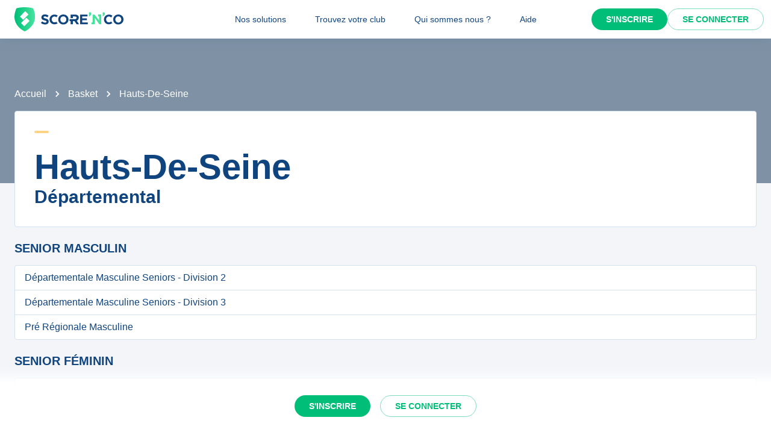

--- FILE ---
content_type: text/html; charset=utf-8
request_url: https://scorenco.com/basket/ligues-hauts-de-seine-10
body_size: 19846
content:
<!DOCTYPE html><html lang="fr"><head><meta charSet="utf-8"/><meta property="fb:app_id" content="161787037327963"/><meta name="twitter:card" content="summary_large_image"/><meta name="twitter:creator" content="@Score_n_co"/><meta name="twitter:site" content="Score&#x27;n&#x27;co"/><meta name="twitter:account_id" content="2190610868"/><meta property="og:site_name" content="Score&#x27;n&#x27;co"/><meta property="og:type" content="website"/><meta name="og:image:width" content="1200"/><meta name="og:image:height" content="630"/><meta name="mobile-web-app-capable" content="yes"/><meta name="apple-mobile-web-app-capable" content="yes"/><meta name="apple-mobile-web-app-title" content="Score&#x27;n&#x27;co"/><meta name="application-name" content="Score&#x27;n&#x27;co"/><meta name="apple-mobile-web-app-status-bar-style" content="var(--snc-palette-primary-main)"/><link rel="apple-touch-icon" sizes="180x180" href="/images/favicons/apple-touch-icon.png"/><link rel="icon" type="image/png" sizes="32x32" href="/images/favicons/favicon-32x32.png"/><link rel="icon" type="image/png" sizes="16x16" href="/images/favicons/favicon-16x16.png"/><link rel="manifest" href="/site.webmanifest"/><link rel="mask-icon" href="/images/favicons/safari-pinned-tab.svg" color="var(--snc-palette-primary-main)"/><meta name="msapplication-TileColor" content="var(--snc-palette-primary-main)"/><meta name="theme-color" content="var(--snc-palette-primary-main)"/><meta name="viewport" content="minimum-scale=1, initial-scale=1, width=device-width"/><title>Hauts-De-Seine - Score&#x27;n&#x27;co</title><meta name="title" content="Hauts-De-Seine - Score&#x27;n&#x27;co"/><meta name="description" content="Hauts-De-Seine sur Score&#x27;n&#x27;co 🔵🟢"/><link rel="canonical" href="https://scorenco.com/basket"/><meta name="twitter:title" content="Hauts-De-Seine - Score&#x27;n&#x27;co"/><meta name="twitter:description" content="Hauts-De-Seine sur Score&#x27;n&#x27;co 🔵🟢"/><meta name="twitter:image:src" content="https://scorenco.com/images/default-shared-image.png"/><meta name="twitter:url" content="https://scorenco.com/basket?league=hauts-de-seine-10"/><meta property="og:title" content="Hauts-De-Seine - Score&#x27;n&#x27;co"/><meta property="og:description" content="Hauts-De-Seine sur Score&#x27;n&#x27;co 🔵🟢"/><meta property="og:image" content="https://scorenco.com/images/default-shared-image.png"/><meta property="og:url" content="https://scorenco.com/basket?league=hauts-de-seine-10"/><meta name="google-site-verification" content="UohjolqyEbYHlBDsZdhZ-oue7blG5ByQ4EOT042ynng"/><meta name="next-head-count" content="37"/><meta charSet="utf-8"/><meta name="theme-color" content="#F3F5F9"/><script type="application/ld+json" data-nscript="beforeInteractive">{"@context":"https://schema.org","@type":"BreadcrumbList","itemListElement":[{"@type":"ListItem","position":1,"item":{"@id":"https://scorenco.com/basket/competitions","name":"Basket"}}]}</script><noscript data-n-css=""></noscript><script defer="" nomodule="" src="/_next/static/chunks/polyfills-42372ed130431b0a.js"></script><script src="/_next/static/chunks/webpack-743e4bacea290e45.js" defer=""></script><script src="/_next/static/chunks/framework-518498a55d724c68.js" defer=""></script><script src="/_next/static/chunks/main-ae6c35e49038cfee.js" defer=""></script><script src="/_next/static/chunks/pages/_app-dc563626ae33d2e0.js" defer=""></script><script src="/_next/static/chunks/6593-7db1775e2507c965.js" defer=""></script><script src="/_next/static/chunks/4451-80aa7f8f57d0b9ff.js" defer=""></script><script src="/_next/static/chunks/pages/sport/%5Bsport%5D/leagues/%5Bleague%5D-b8d0de48952192fa.js" defer=""></script><script src="/_next/static/A9h-JjPsVxpJwpTRcVSVg/_buildManifest.js" defer=""></script><script src="/_next/static/A9h-JjPsVxpJwpTRcVSVg/_ssgManifest.js" defer=""></script><style data-emotion="css-global 0"></style><style data-emotion="css-global 5wdqwr">:root{--color-primary-shadow:rgba(23,	219,	132, 0.3);--color-shade-2:#00315c;--color-shade-3:#225e9f;--color-shade-6:#f3f5f9;--color-shade-7:#fff;--color-gold:#FED385;--color-primary-100:#e6fff4;--color-primary-200:#bef5dd;--color-primary-300:#86ecbf;--color-primary-500:#17db84;--color-primary-600:#00be77;--color-secondary-100:#f3f5f9;--color-secondary-200:#d3e4f3;--color-secondary-300:#6897cd;--color-secondary-500:#00447f;}@import url('https://fonts.googleapis.com/css2?family=Open+Sans&family=Overpass:ital,wght@0,700;0,800;1,800&display=swap');:root{--font-base:Open Sans,-apple-system,BlinkMacSystemFont,"Segoe UI",Roboto,"Helvetica Neue",Arial,sans-serif,"Apple Color Emoji","Segoe UI Emoji","Segoe UI Symbol";--font-alt:Overpass,-apple-system,BlinkMacSystemFont,"Segoe UI",Roboto,"Helvetica Neue",Arial,sans-serif,"Apple Color Emoji","Segoe UI Emoji","Segoe UI Symbol";}body{color:var(--snc-palette-text-primary);background-color:var(--snc-palette-background-default);font-family:var(--font-base);}body{overflow-x:hidden;width:100%;margin:0;}a{color:inherit;-webkit-text-decoration:inherit;text-decoration:inherit;}</style><style data-emotion="css-global qr61lf">html{-webkit-font-smoothing:antialiased;-moz-osx-font-smoothing:grayscale;box-sizing:border-box;-webkit-text-size-adjust:100%;}*,*::before,*::after{box-sizing:inherit;}strong,b{font-weight:700;}body{margin:0;color:var(--snc-palette-text-primary);font-family:'Open-Sans',sans-serif;font-weight:400;font-size:1rem;line-height:1.5;background-color:var(--snc-palette-background-default);}@media print{body{background-color:var(--snc-palette-common-white);}}body::backdrop{background-color:var(--snc-palette-background-default);}</style><style data-emotion="css-global s3c5yy">:root{--app-bar-height:4rem;}</style><style data-emotion="css-global fm7yxq">:root{--burger-menu-width:17rem;}@media (min-width:960px){:root{--burger-menu-width:15rem;}}</style><style data-emotion="css-global 1kqq3l5">:root{--snc-spacing:8px;--snc-shape-borderRadius:4px;--snc-shadows-0:none;--snc-shadows-1:0px 2px 1px -1px rgba(12,51,95,0.2),0px 1px 1px 0px rgba(12,51,95,0.14),0px 1px 3px 0px rgba(12,51,95,0.12);--snc-shadows-2:0px 3px 1px -2px rgba(12,51,95,0.2),0px 2px 2px 0px rgba(12,51,95,0.14),0px 1px 5px 0px rgba(12,51,95,0.12);--snc-shadows-3:0px 3px 3px -2px rgba(12,51,95,0.2),0px 3px 4px 0px rgba(12,51,95,0.14),0px 1px 8px 0px rgba(12,51,95,0.12);--snc-shadows-4:0px 2px 4px -1px rgba(12,51,95,0.2),0px 4px 5px 0px rgba(12,51,95,0.14),0px 1px 10px 0px rgba(12,51,95,0.12);--snc-shadows-5:0px 3px 5px -1px rgba(12,51,95,0.2),0px 5px 8px 0px rgba(12,51,95,0.14),0px 1px 14px 0px rgba(12,51,95,0.12);--snc-shadows-6:0px 3px 5px -1px rgba(12,51,95,0.2),0px 6px 10px 0px rgba(12,51,95,0.14),0px 1px 18px 0px rgba(12,51,95,0.12);--snc-shadows-7:0px 4px 5px -2px rgba(12,51,95,0.2),0px 7px 10px 1px rgba(12,51,95,0.14),0px 2px 16px 1px rgba(12,51,95,0.12);--snc-shadows-8:0px 5px 5px -3px rgba(12,51,95,0.2),0px 8px 10px 1px rgba(12,51,95,0.14),0px 3px 14px 2px rgba(12,51,95,0.12);--snc-shadows-9:0px 5px 6px -3px rgba(12,51,95,0.2),0px 9px 12px 1px rgba(12,51,95,0.14),0px 3px 16px 2px rgba(12,51,95,0.12);--snc-shadows-10:0px 6px 6px -3px rgba(12,51,95,0.2),0px 10px 14px 1px rgba(12,51,95,0.14),0px 4px 18px 3px rgba(12,51,95,0.12);--snc-shadows-11:0px 6px 7px -4px rgba(12,51,95,0.2),0px 11px 15px 1px rgba(12,51,95,0.14),0px 4px 20px 3px rgba(12,51,95,0.12);--snc-shadows-12:0px 7px 8px -4px rgba(12,51,95,0.2),0px 12px 17px 2px rgba(12,51,95,0.14),0px 5px 22px 4px rgba(12,51,95,0.12);--snc-shadows-13:0px 7px 8px -4px rgba(12,51,95,0.2),0px 13px 19px 2px rgba(12,51,95,0.14),0px 5px 24px 4px rgba(12,51,95,0.12);--snc-shadows-14:0px 7px 9px -4px rgba(12,51,95,0.2),0px 14px 21px 2px rgba(12,51,95,0.14),0px 5px 26px 4px rgba(12,51,95,0.12);--snc-shadows-15:0px 8px 9px -5px rgba(12,51,95,0.2),0px 15px 22px 2px rgba(12,51,95,0.14),0px 6px 28px 5px rgba(12,51,95,0.12);--snc-shadows-16:0px 8px 10px -5px rgba(12,51,95,0.2),0px 16px 24px 2px rgba(12,51,95,0.14),0px 6px 30px 5px rgba(12,51,95,0.12);--snc-shadows-17:0px 8px 11px -5px rgba(12,51,95,0.2),0px 17px 26px 2px rgba(12,51,95,0.14),0px 6px 32px 5px rgba(12,51,95,0.12);--snc-shadows-18:0px 9px 11px -5px rgba(12,51,95,0.2),0px 18px 28px 2px rgba(12,51,95,0.14),0px 7px 34px 6px rgba(12,51,95,0.12);--snc-shadows-19:0px 9px 12px -6px rgba(12,51,95,0.2),0px 19px 29px 2px rgba(12,51,95,0.14),0px 7px 36px 6px rgba(12,51,95,0.12);--snc-shadows-20:0px 10px 13px -6px rgba(12,51,95,0.2),0px 20px 31px 3px rgba(12,51,95,0.14),0px 8px 38px 7px rgba(12,51,95,0.12);--snc-shadows-21:0px 10px 13px -6px rgba(12,51,95,0.2),0px 21px 33px 3px rgba(12,51,95,0.14),0px 8px 40px 7px rgba(12,51,95,0.12);--snc-shadows-22:0px 10px 14px -6px rgba(12,51,95,0.2),0px 22px 35px 3px rgba(12,51,95,0.14),0px 8px 42px 7px rgba(12,51,95,0.12);--snc-shadows-23:0px 11px 14px -7px rgba(12,51,95,0.2),0px 23px 36px 3px rgba(12,51,95,0.14),0px 9px 44px 8px rgba(12,51,95,0.12);--snc-shadows-24:0px 11px 15px -7px rgba(12,51,95,0.2),0px 24px 38px 3px rgba(12,51,95,0.14),0px 9px 46px 8px rgba(12,51,95,0.12);--snc-sizes-maxWidth:80rem;--snc-sizes-appBarHeight:3.5rem;--snc-zIndex-mobileStepper:1000;--snc-zIndex-fab:1050;--snc-zIndex-speedDial:1050;--snc-zIndex-appBar:1100;--snc-zIndex-drawer:1200;--snc-zIndex-modal:1300;--snc-zIndex-snackbar:1400;--snc-zIndex-tooltip:1500;--snc-font-h1:700 2.5rem/1.15 'Overpass',sans-serif;--snc-font-h2:italic 700 2rem/1.15 'Overpass',sans-serif;--snc-font-h3:700 1.5rem/1.15 'Overpass',sans-serif;--snc-font-h4:700 1.25rem/1.15 'Overpass',sans-serif;--snc-font-h5:italic 700 1.125rem/1.15 'Overpass',sans-serif;--snc-font-h6:italic 500 1.0625rem/1.15 'Overpass',sans-serif;--snc-font-subtitle1:400 1rem/1.5 'Open-Sans',sans-serif;--snc-font-subtitle2:600 0.875rem/1.5714285714285714 'Open-Sans',sans-serif;--snc-font-body1:400 1rem/1.5 'Open-Sans',sans-serif;--snc-font-body2:400 0.875rem/1.5714285714285714 'Open-Sans',sans-serif;--snc-font-caption:400 0.75rem/1.5 'Open-Sans',sans-serif;--snc-font-overline:700 0.75rem/1.5 'Open-Sans',sans-serif;--snc-font-button:700 0.875rem/1.7142857142857142 'Open-Sans',sans-serif;--snc-font-inherit:inherit inherit/inherit inherit;}:root{-webkit-print-color-scheme:light;color-scheme:light;--snc-palette-common-black:#10447F;--snc-palette-common-white:#fff;--snc-palette-common-background:#F3F5F9;--snc-palette-common-onBackground:#000;--snc-palette-common-backgroundChannel:243 245 249;--snc-palette-common-onBackgroundChannel:0 0 0;--snc-palette-text-primary:#10447F;--snc-palette-text-secondary:rgba(0, 0, 0, 0.6);--snc-palette-text-disabled:rgba(0, 0, 0, 0.38);--snc-palette-text-primaryChannel:16 68 127;--snc-palette-text-secondaryChannel:0 0 0;--snc-palette-primary-dark:#0C335F;--snc-palette-primary-main:#10447F;--snc-palette-primary-light:#1661B6;--snc-palette-primary-lighter:#F3F5F9;--snc-palette-primary-contrastText:#fff;--snc-palette-primary-mainChannel:16 68 127;--snc-palette-primary-lightChannel:22 97 182;--snc-palette-primary-darkChannel:12 51 95;--snc-palette-primary-contrastTextChannel:255 255 255;--snc-palette-secondary-50:#EEFDF6;--snc-palette-secondary-dark:#008E5A;--snc-palette-secondary-main:#00be77;--snc-palette-secondary-light:#17db84;--snc-palette-secondary-lighter:#EEFDF6;--snc-palette-secondary-contrastText:#fff;--snc-palette-secondary-mainChannel:0 190 119;--snc-palette-secondary-lightChannel:23 219 132;--snc-palette-secondary-darkChannel:0 142 90;--snc-palette-secondary-contrastTextChannel:255 255 255;--snc-palette-premium-light:#FDC65F;--snc-palette-premium-main:#FED385;--snc-palette-premium-dark:#FEDA97;--snc-palette-premium-contrastText:#041120;--snc-palette-premium-mainChannel:254 211 133;--snc-palette-premium-lightChannel:253 198 95;--snc-palette-premium-darkChannel:254 218 151;--snc-palette-premium-contrastTextChannel:4 17 32;--snc-palette-info-dark:#0C335F;--snc-palette-info-main:#10447F;--snc-palette-info-light:#1661B6;--snc-palette-info-contrastText:#fff;--snc-palette-info-mainChannel:16 68 127;--snc-palette-info-lightChannel:22 97 182;--snc-palette-info-darkChannel:12 51 95;--snc-palette-info-contrastTextChannel:255 255 255;--snc-palette-success-dark:#008E5A;--snc-palette-success-main:#00be77;--snc-palette-success-light:#17db84;--snc-palette-success-contrastText:#fff;--snc-palette-success-mainChannel:0 190 119;--snc-palette-success-lightChannel:23 219 132;--snc-palette-success-darkChannel:0 142 90;--snc-palette-success-contrastTextChannel:255 255 255;--snc-palette-warning-light:#FEDA97;--snc-palette-warning-main:#FDC65F;--snc-palette-warning-dark:#E69602;--snc-palette-warning-contrastText:#041120;--snc-palette-warning-mainChannel:253 198 95;--snc-palette-warning-lightChannel:254 218 151;--snc-palette-warning-darkChannel:230 150 2;--snc-palette-warning-contrastTextChannel:4 17 32;--snc-palette-error-light:#D51C47;--snc-palette-error-main:#E42F59;--snc-palette-error-dark:#E84D71;--snc-palette-error-contrastText:#FFFFFF;--snc-palette-error-mainChannel:228 47 89;--snc-palette-error-lightChannel:213 28 71;--snc-palette-error-darkChannel:232 77 113;--snc-palette-error-contrastTextChannel:255 255 255;--snc-palette-background-paper:#fff;--snc-palette-background-default:#F3F5F9;--snc-palette-background-body:#F3F5F9;--snc-palette-background-paper2:#F3F5F9;--snc-palette-background-defaultChannel:243 245 249;--snc-palette-background-paperChannel:255 255 255;--snc-palette-home-main:#d2e0ef;--snc-palette-home-dark:#92BFF2;--snc-palette-home-mainChannel:210 224 239;--snc-palette-home-darkChannel:146 191 242;--snc-palette-away-main:#FEE9C2;--snc-palette-away-dark:#FED385;--snc-palette-away-mainChannel:254 233 194;--snc-palette-away-darkChannel:254 211 133;--snc-palette-win-main:#00be77;--snc-palette-win-contrastText:#fff;--snc-palette-win-mainChannel:0 190 119;--snc-palette-win-contrastTextChannel:255 255 255;--snc-palette-even-main:#F3F5F9;--snc-palette-even-contrastText:#10447F;--snc-palette-even-mainChannel:243 245 249;--snc-palette-even-contrastTextChannel:16 68 127;--snc-palette-lost-main:#E42F59;--snc-palette-lost-contrastText:#fff;--snc-palette-lost-mainChannel:228 47 89;--snc-palette-lost-contrastTextChannel:255 255 255;--snc-palette-divider:#d2e0ef;--snc-palette-action-active:#10447F;--snc-palette-action-activatedOpacity:1;--snc-palette-action-disabled:rgba(16,68,127,0.26);--snc-palette-action-disabledBackground:#F3F5F9;--snc-palette-action-focus:rgba(16,68,127,0.12);--snc-palette-action-hover:rgba(0, 0, 0, 0.04);--snc-palette-action-hoverOpacity:0.04;--snc-palette-action-selected:rgba(0, 0, 0, 0.08);--snc-palette-action-selectedOpacity:0.08;--snc-palette-action-disabledOpacity:0.38;--snc-palette-action-focusOpacity:0.12;--snc-palette-action-activeChannel:16 68 127;--snc-palette-action-selectedChannel:0 0 0;--snc-palette-logo-score_co:#10447F;--snc-palette-logo-_n_:#45e29d;--snc-palette-logo-gradient-0:#00be77;--snc-palette-logo-gradient-1:#45e29d;--snc-palette-AppBar-defaultBg:#fff;--snc-palette-Avatar-defaultBg:#10447F;--snc-palette-grey-50:#fafafa;--snc-palette-grey-100:#f5f5f5;--snc-palette-grey-200:#eeeeee;--snc-palette-grey-300:#e0e0e0;--snc-palette-grey-400:#bdbdbd;--snc-palette-grey-500:#9e9e9e;--snc-palette-grey-600:#757575;--snc-palette-grey-700:#616161;--snc-palette-grey-800:#424242;--snc-palette-grey-900:#212121;--snc-palette-grey-A100:#f5f5f5;--snc-palette-grey-A200:#eeeeee;--snc-palette-grey-A400:#bdbdbd;--snc-palette-grey-A700:#616161;--snc-palette-Alert-errorColor:rgb(85, 11, 28);--snc-palette-Alert-infoColor:rgb(8, 38, 72);--snc-palette-Alert-successColor:rgb(9, 87, 52);--snc-palette-Alert-warningColor:rgb(101, 87, 60);--snc-palette-Alert-errorFilledBg:var(--snc-palette-error-main, #E42F59);--snc-palette-Alert-infoFilledBg:var(--snc-palette-info-main, #10447F);--snc-palette-Alert-successFilledBg:var(--snc-palette-success-main, #00be77);--snc-palette-Alert-warningFilledBg:var(--snc-palette-warning-main, #FDC65F);--snc-palette-Alert-errorFilledColor:#fff;--snc-palette-Alert-infoFilledColor:#fff;--snc-palette-Alert-successFilledColor:rgba(0, 0, 0, 0.87);--snc-palette-Alert-warningFilledColor:rgba(0, 0, 0, 0.87);--snc-palette-Alert-errorStandardBg:rgb(250, 232, 236);--snc-palette-Alert-infoStandardBg:rgb(231, 239, 247);--snc-palette-Alert-successStandardBg:rgb(231, 251, 242);--snc-palette-Alert-warningStandardBg:rgb(254, 251, 244);--snc-palette-Alert-errorIconColor:var(--snc-palette-error-main, #E42F59);--snc-palette-Alert-infoIconColor:var(--snc-palette-info-main, #10447F);--snc-palette-Alert-successIconColor:var(--snc-palette-success-main, #00be77);--snc-palette-Alert-warningIconColor:var(--snc-palette-warning-main, #FDC65F);--snc-palette-Button-inheritContainedBg:var(--snc-palette-grey-300, #e0e0e0);--snc-palette-Button-inheritContainedHoverBg:var(--snc-palette-grey-A100, #f5f5f5);--snc-palette-Chip-defaultBorder:var(--snc-palette-grey-400, #bdbdbd);--snc-palette-Chip-defaultAvatarColor:var(--snc-palette-grey-700, #616161);--snc-palette-Chip-defaultIconColor:var(--snc-palette-grey-700, #616161);--snc-palette-FilledInput-bg:rgba(0, 0, 0, 0.06);--snc-palette-FilledInput-hoverBg:rgba(0, 0, 0, 0.09);--snc-palette-FilledInput-disabledBg:rgba(0, 0, 0, 0.12);--snc-palette-LinearProgress-primaryBg:rgb(164, 183, 206);--snc-palette-LinearProgress-secondaryBg:rgb(158, 230, 203);--snc-palette-LinearProgress-errorBg:rgb(244, 175, 191);--snc-palette-LinearProgress-infoBg:rgb(164, 183, 206);--snc-palette-LinearProgress-successBg:rgb(158, 230, 203);--snc-palette-LinearProgress-warningBg:rgb(254, 233, 194);--snc-palette-Skeleton-bg:rgba(var(--snc-palette-text-primaryChannel, undefined) / 0.11);--snc-palette-Slider-primaryTrack:rgb(164, 183, 206);--snc-palette-Slider-secondaryTrack:rgb(158, 230, 203);--snc-palette-Slider-errorTrack:rgb(244, 175, 191);--snc-palette-Slider-infoTrack:rgb(164, 183, 206);--snc-palette-Slider-successTrack:rgb(158, 230, 203);--snc-palette-Slider-warningTrack:rgb(254, 233, 194);--snc-palette-SnackbarContent-bg:rgb(48, 48, 49);--snc-palette-SnackbarContent-color:#fff;--snc-palette-SpeedDialAction-fabHoverBg:rgb(216, 216, 216);--snc-palette-StepConnector-border:var(--snc-palette-grey-400, #bdbdbd);--snc-palette-StepContent-border:var(--snc-palette-grey-400, #bdbdbd);--snc-palette-Switch-defaultColor:var(--snc-palette-common-white, #fff);--snc-palette-Switch-defaultDisabledColor:var(--snc-palette-grey-100, #f5f5f5);--snc-palette-Switch-primaryDisabledColor:rgb(164, 183, 206);--snc-palette-Switch-secondaryDisabledColor:rgb(158, 230, 203);--snc-palette-Switch-errorDisabledColor:rgb(244, 175, 191);--snc-palette-Switch-infoDisabledColor:rgb(164, 183, 206);--snc-palette-Switch-successDisabledColor:rgb(158, 230, 203);--snc-palette-Switch-warningDisabledColor:rgb(254, 233, 194);--snc-palette-TableCell-border:rgba(249, 251, 253, 1);--snc-palette-Tooltip-bg:rgba(97, 97, 97, 0.92);--snc-palette-dividerChannel:210 224 239;--snc-opacity-inputPlaceholder:0.42;--snc-opacity-inputUnderline:0.42;--snc-opacity-switchTrackDisabled:0.12;--snc-opacity-switchTrack:0.38;}</style><style data-emotion="css fjz41a 1l592ws 1tr5kpy ja9oc0 iguwhy hhd55l nc6jm3 1dn2ekl zdffgl 1vy64sy ju1pfe 1cj7byw yvps0x evywc1 1jdyv4p 1whuamh 1s1rid8 7w6yqk 1e1z9vk 6p020v 8q5lw4 51eq8m q2ddyx 1nd5pgh 1pi2lzz 1fu0bo0 vil6ew 1lzoqrn ajnvme 1gbdqr3 16pveeo slfsmh 1inowj6 n1any4 bt2j35 11fhglq fkvsbh 5ghe0j 18iml8b osvaah 19t3es3 1qlkd3b 1x57s5t 1119k3e utb3a3 1mc76cp u4p24i 1rsu4jm k7h9xg v0hoi2 1tpq22j">.css-fjz41a{background:var(--snc-palette-background-default);min-height:100vh;padding-top:var(--app-bar-height);max-width:100%;margin-bottom:5rem;}.css-1l592ws{background-color:var(--snc-palette-background-paper);color:var(--snc-palette-text-primary);-webkit-transition:box-shadow 300ms cubic-bezier(0.4, 0, 0.2, 1) 0ms;transition:box-shadow 300ms cubic-bezier(0.4, 0, 0.2, 1) 0ms;box-shadow:var(--Paper-shadow);background-image:var(--Paper-overlay);display:-webkit-box;display:-webkit-flex;display:-ms-flexbox;display:flex;-webkit-flex-direction:column;-ms-flex-direction:column;flex-direction:column;width:100%;box-sizing:border-box;-webkit-flex-shrink:0;-ms-flex-negative:0;flex-shrink:0;position:fixed;z-index:var(--snc-zIndex-appBar);top:0;left:auto;right:0;--AppBar-background:var(--snc-palette-AppBar-defaultBg);--AppBar-color:var(--snc-palette-text-primary);background-color:var(--AppBar-background);color:var(--AppBar-color);box-shadow:0 0 1.5rem 0 rgba(var(--snc-palette-primary-mainChannel, 16 68 127) / .1),0 0 2px 0 rgba(var(--snc-palette-primary-mainChannel, 16 68 127) / .1);}@media print{.css-1l592ws{position:absolute;}}.css-1tr5kpy{position:relative;display:-webkit-box;display:-webkit-flex;display:-ms-flexbox;display:flex;-webkit-align-items:center;-webkit-box-align:center;-ms-flex-align:center;align-items:center;padding-left:calc(2 * var(--snc-spacing));padding-right:calc(2 * var(--snc-spacing));min-height:56px;display:-webkit-box;display:-webkit-flex;display:-ms-flexbox;display:flex;-webkit-box-pack:justify;-webkit-justify-content:space-between;justify-content:space-between;}@media (min-width:600px){.css-1tr5kpy{padding-left:calc(3 * var(--snc-spacing));padding-right:calc(3 * var(--snc-spacing));}}@media (min-width:0px){@media (orientation: landscape){.css-1tr5kpy{min-height:48px;}}}@media (min-width:600px){.css-1tr5kpy{min-height:64px;}}.css-ja9oc0{display:-webkit-inline-box;display:-webkit-inline-flex;display:-ms-inline-flexbox;display:inline-flex;-webkit-align-items:center;-webkit-box-align:center;-ms-flex-align:center;align-items:center;-webkit-box-pack:center;-ms-flex-pack:center;-webkit-justify-content:center;justify-content:center;position:relative;box-sizing:border-box;-webkit-tap-highlight-color:transparent;background-color:transparent;outline:0;border:0;margin:0;border-radius:0;padding:0;cursor:pointer;-webkit-user-select:none;-moz-user-select:none;-ms-user-select:none;user-select:none;vertical-align:middle;-moz-appearance:none;-webkit-appearance:none;-webkit-text-decoration:none;text-decoration:none;color:inherit;text-align:center;-webkit-flex:0 0 auto;-ms-flex:0 0 auto;flex:0 0 auto;font-size:1.5rem;padding:8px;border-radius:50%;color:var(--snc-palette-action-active);-webkit-transition:background-color 150ms cubic-bezier(0.4, 0, 0.2, 1) 0ms;transition:background-color 150ms cubic-bezier(0.4, 0, 0.2, 1) 0ms;--IconButton-hoverBg:rgba(var(--snc-palette-action-activeChannel) / var(--snc-palette-action-hoverOpacity));margin-left:-12px;color:inherit;margin-right:calc(2 * var(--snc-spacing));}.css-ja9oc0::-moz-focus-inner{border-style:none;}.css-ja9oc0.Mui-disabled{pointer-events:none;cursor:default;}@media print{.css-ja9oc0{-webkit-print-color-adjust:exact;color-adjust:exact;}}.css-ja9oc0:hover{background-color:var(--IconButton-hoverBg);}@media (hover: none){.css-ja9oc0:hover{background-color:transparent;}}.css-ja9oc0.Mui-disabled{background-color:transparent;color:var(--snc-palette-action-disabled);}@media (min-width:960px){.css-ja9oc0{display:none;}}.css-iguwhy{-webkit-user-select:none;-moz-user-select:none;-ms-user-select:none;user-select:none;width:1em;height:1em;display:inline-block;-webkit-flex-shrink:0;-ms-flex-negative:0;flex-shrink:0;-webkit-transition:fill 300ms cubic-bezier(0.4, 0, 0.2, 1) 0ms;transition:fill 300ms cubic-bezier(0.4, 0, 0.2, 1) 0ms;fill:currentColor;font-size:1.5rem;}.css-hhd55l{max-width:30vw;}@media (max-width:959.95px){.css-hhd55l{position:absolute;left:50%;-webkit-transform:translateX(-50%);-moz-transform:translateX(-50%);-ms-transform:translateX(-50%);transform:translateX(-50%);}}.css-nc6jm3{--toolbar-height:2.5rem;display:-webkit-box;display:-webkit-flex;display:-ms-flexbox;display:flex;-webkit-align-items:center;-webkit-box-align:center;-ms-flex-align:center;align-items:center;}.css-nc6jm3 .appbar-logo_svg{width:auto;height:var(--toolbar-height);margin:0.5rem 0;}.css-1dn2ekl .cls-2{fill:var(--snc-palette-logo-score_co);}.css-zdffgl{fill:var(--snc-palette-logo-_n_);}.css-1vy64sy{display:-webkit-box;display:-webkit-flex;display:-ms-flexbox;display:flex;-webkit-flex-direction:row;-ms-flex-direction:row;flex-direction:row;-webkit-align-items:center;-webkit-box-align:center;-ms-flex-align:center;align-items:center;}.css-1vy64sy>:not(style):not(style){margin:0;}.css-1vy64sy>:not(style)~:not(style){margin-left:calc(2 * var(--snc-spacing));}.css-ju1pfe{display:-webkit-box;display:-webkit-flex;display:-ms-flexbox;display:flex;-webkit-flex-direction:row;-ms-flex-direction:row;flex-direction:row;gap:calc(0 * var(--snc-spacing));display:none;}@media (min-width:960px){.css-ju1pfe{display:-webkit-box;display:-webkit-flex;display:-ms-flexbox;display:flex;position:absolute;left:50%;-webkit-transform:translateX(-50%);-moz-transform:translateX(-50%);-ms-transform:translateX(-50%);transform:translateX(-50%);}}.css-1cj7byw{display:-webkit-inline-box;display:-webkit-inline-flex;display:-ms-inline-flexbox;display:inline-flex;-webkit-align-items:center;-webkit-box-align:center;-ms-flex-align:center;align-items:center;-webkit-box-pack:center;-ms-flex-pack:center;-webkit-justify-content:center;justify-content:center;position:relative;box-sizing:border-box;-webkit-tap-highlight-color:transparent;background-color:transparent;outline:0;border:0;margin:0;border-radius:0;padding:0;cursor:pointer;-webkit-user-select:none;-moz-user-select:none;-ms-user-select:none;user-select:none;vertical-align:middle;-moz-appearance:none;-webkit-appearance:none;-webkit-text-decoration:none;text-decoration:none;color:inherit;font-family:'Open-Sans',sans-serif;font-weight:700;font-size:0.875rem;line-height:1.7142857142857142;text-transform:uppercase;min-width:64px;padding:6px 16px;border:0;border-radius:var(--snc-shape-borderRadius);-webkit-transition:background-color 250ms cubic-bezier(0.4, 0, 0.2, 1) 0ms,box-shadow 250ms cubic-bezier(0.4, 0, 0.2, 1) 0ms,border-color 250ms cubic-bezier(0.4, 0, 0.2, 1) 0ms,color 250ms cubic-bezier(0.4, 0, 0.2, 1) 0ms;transition:background-color 250ms cubic-bezier(0.4, 0, 0.2, 1) 0ms,box-shadow 250ms cubic-bezier(0.4, 0, 0.2, 1) 0ms,border-color 250ms cubic-bezier(0.4, 0, 0.2, 1) 0ms,color 250ms cubic-bezier(0.4, 0, 0.2, 1) 0ms;padding:6px 8px;color:var(--variant-textColor);background-color:var(--variant-textBg);--variant-textColor:var(--snc-palette-primary-main);--variant-outlinedColor:var(--snc-palette-primary-main);--variant-outlinedBorder:rgba(var(--snc-palette-primary-mainChannel) / 0.5);--variant-containedColor:var(--snc-palette-primary-contrastText);--variant-containedBg:var(--snc-palette-primary-main);padding-right:1.5rem;padding-left:1.5rem;border-radius:999px;box-shadow:none;font-weight:700;margin:0;width:-webkit-max-content;width:-moz-max-content;width:max-content;font-weight:normal;text-transform:none;}.css-1cj7byw::-moz-focus-inner{border-style:none;}.css-1cj7byw.Mui-disabled{pointer-events:none;cursor:default;}@media print{.css-1cj7byw{-webkit-print-color-adjust:exact;color-adjust:exact;}}.css-1cj7byw:hover{-webkit-text-decoration:none;text-decoration:none;}.css-1cj7byw.Mui-disabled{color:var(--snc-palette-action-disabled);}@media (hover: hover){.css-1cj7byw:hover{--variant-containedBg:var(--snc-palette-primary-dark);--variant-textBg:rgba(var(--snc-palette-primary-mainChannel) / var(--snc-palette-action-hoverOpacity));--variant-outlinedBorder:var(--snc-palette-primary-main);--variant-outlinedBg:rgba(var(--snc-palette-primary-mainChannel) / var(--snc-palette-action-hoverOpacity));}}.css-1cj7byw:hover{box-shadow:none;}.css-1cj7byw:active{box-shadow:none;}.css-yvps0x{margin-right:-12px!important;}@media (max-width:959.95px){.css-yvps0x{display:none;}}.css-evywc1{display:-webkit-box;display:-webkit-flex;display:-ms-flexbox;display:flex;-webkit-flex-direction:row;-ms-flex-direction:row;flex-direction:row;gap:calc(2 * var(--snc-spacing));-webkit-box-pack:center;-ms-flex-pack:center;-webkit-justify-content:center;justify-content:center;-webkit-align-items:center;-webkit-box-align:center;-ms-flex-align:center;align-items:center;}.css-1jdyv4p{display:-webkit-inline-box;display:-webkit-inline-flex;display:-ms-inline-flexbox;display:inline-flex;-webkit-align-items:center;-webkit-box-align:center;-ms-flex-align:center;align-items:center;-webkit-box-pack:center;-ms-flex-pack:center;-webkit-justify-content:center;justify-content:center;position:relative;box-sizing:border-box;-webkit-tap-highlight-color:transparent;background-color:transparent;outline:0;border:0;margin:0;border-radius:0;padding:0;cursor:pointer;-webkit-user-select:none;-moz-user-select:none;-ms-user-select:none;user-select:none;vertical-align:middle;-moz-appearance:none;-webkit-appearance:none;-webkit-text-decoration:none;text-decoration:none;color:inherit;font-family:'Open-Sans',sans-serif;font-weight:700;font-size:0.875rem;line-height:1.7142857142857142;text-transform:uppercase;min-width:64px;padding:6px 16px;border:0;border-radius:var(--snc-shape-borderRadius);-webkit-transition:background-color 250ms cubic-bezier(0.4, 0, 0.2, 1) 0ms,box-shadow 250ms cubic-bezier(0.4, 0, 0.2, 1) 0ms,border-color 250ms cubic-bezier(0.4, 0, 0.2, 1) 0ms,color 250ms cubic-bezier(0.4, 0, 0.2, 1) 0ms;transition:background-color 250ms cubic-bezier(0.4, 0, 0.2, 1) 0ms,box-shadow 250ms cubic-bezier(0.4, 0, 0.2, 1) 0ms,border-color 250ms cubic-bezier(0.4, 0, 0.2, 1) 0ms,color 250ms cubic-bezier(0.4, 0, 0.2, 1) 0ms;color:var(--variant-containedColor);background-color:var(--variant-containedBg);box-shadow:var(--snc-shadows-2);--variant-textColor:var(--snc-palette-secondary-main);--variant-outlinedColor:var(--snc-palette-secondary-main);--variant-outlinedBorder:rgba(var(--snc-palette-secondary-mainChannel) / 0.5);--variant-containedColor:var(--snc-palette-secondary-contrastText);--variant-containedBg:var(--snc-palette-secondary-main);padding-right:1.5rem;padding-left:1.5rem;border-radius:999px;box-shadow:none;font-weight:700;margin:0;width:-webkit-max-content;width:-moz-max-content;width:max-content;}.css-1jdyv4p::-moz-focus-inner{border-style:none;}.css-1jdyv4p.Mui-disabled{pointer-events:none;cursor:default;}@media print{.css-1jdyv4p{-webkit-print-color-adjust:exact;color-adjust:exact;}}.css-1jdyv4p:hover{-webkit-text-decoration:none;text-decoration:none;}.css-1jdyv4p.Mui-disabled{color:var(--snc-palette-action-disabled);}.css-1jdyv4p:hover{box-shadow:var(--snc-shadows-4);}@media (hover: none){.css-1jdyv4p:hover{box-shadow:var(--snc-shadows-2);}}.css-1jdyv4p:active{box-shadow:var(--snc-shadows-8);}.css-1jdyv4p.Mui-focusVisible{box-shadow:var(--snc-shadows-6);}.css-1jdyv4p.Mui-disabled{color:var(--snc-palette-action-disabled);box-shadow:var(--snc-shadows-0);background-color:var(--snc-palette-action-disabledBackground);}@media (hover: hover){.css-1jdyv4p:hover{--variant-containedBg:var(--snc-palette-secondary-dark);--variant-textBg:rgba(var(--snc-palette-secondary-mainChannel) / var(--snc-palette-action-hoverOpacity));--variant-outlinedBorder:var(--snc-palette-secondary-main);--variant-outlinedBg:rgba(var(--snc-palette-secondary-mainChannel) / var(--snc-palette-action-hoverOpacity));}}.css-1jdyv4p:hover{box-shadow:none;}.css-1jdyv4p:active{box-shadow:none;}.css-1whuamh{display:-webkit-inline-box;display:-webkit-inline-flex;display:-ms-inline-flexbox;display:inline-flex;-webkit-align-items:center;-webkit-box-align:center;-ms-flex-align:center;align-items:center;-webkit-box-pack:center;-ms-flex-pack:center;-webkit-justify-content:center;justify-content:center;position:relative;box-sizing:border-box;-webkit-tap-highlight-color:transparent;background-color:transparent;outline:0;border:0;margin:0;border-radius:0;padding:0;cursor:pointer;-webkit-user-select:none;-moz-user-select:none;-ms-user-select:none;user-select:none;vertical-align:middle;-moz-appearance:none;-webkit-appearance:none;-webkit-text-decoration:none;text-decoration:none;color:inherit;font-family:'Open-Sans',sans-serif;font-weight:700;font-size:0.875rem;line-height:1.7142857142857142;text-transform:uppercase;min-width:64px;padding:6px 16px;border:0;border-radius:var(--snc-shape-borderRadius);-webkit-transition:background-color 250ms cubic-bezier(0.4, 0, 0.2, 1) 0ms,box-shadow 250ms cubic-bezier(0.4, 0, 0.2, 1) 0ms,border-color 250ms cubic-bezier(0.4, 0, 0.2, 1) 0ms,color 250ms cubic-bezier(0.4, 0, 0.2, 1) 0ms;transition:background-color 250ms cubic-bezier(0.4, 0, 0.2, 1) 0ms,box-shadow 250ms cubic-bezier(0.4, 0, 0.2, 1) 0ms,border-color 250ms cubic-bezier(0.4, 0, 0.2, 1) 0ms,color 250ms cubic-bezier(0.4, 0, 0.2, 1) 0ms;padding:5px 15px;border:1px solid currentColor;border-color:var(--variant-outlinedBorder, currentColor);background-color:var(--variant-outlinedBg);color:var(--variant-outlinedColor);--variant-textColor:var(--snc-palette-secondary-main);--variant-outlinedColor:var(--snc-palette-secondary-main);--variant-outlinedBorder:rgba(var(--snc-palette-secondary-mainChannel) / 0.5);--variant-containedColor:var(--snc-palette-secondary-contrastText);--variant-containedBg:var(--snc-palette-secondary-main);padding-right:1.5rem;padding-left:1.5rem;border-radius:999px;box-shadow:none;font-weight:700;margin:0;width:-webkit-max-content;width:-moz-max-content;width:max-content;}.css-1whuamh::-moz-focus-inner{border-style:none;}.css-1whuamh.Mui-disabled{pointer-events:none;cursor:default;}@media print{.css-1whuamh{-webkit-print-color-adjust:exact;color-adjust:exact;}}.css-1whuamh:hover{-webkit-text-decoration:none;text-decoration:none;}.css-1whuamh.Mui-disabled{color:var(--snc-palette-action-disabled);}.css-1whuamh.Mui-disabled{border:1px solid var(--snc-palette-action-disabledBackground);}@media (hover: hover){.css-1whuamh:hover{--variant-containedBg:var(--snc-palette-secondary-dark);--variant-textBg:rgba(var(--snc-palette-secondary-mainChannel) / var(--snc-palette-action-hoverOpacity));--variant-outlinedBorder:var(--snc-palette-secondary-main);--variant-outlinedBg:rgba(var(--snc-palette-secondary-mainChannel) / var(--snc-palette-action-hoverOpacity));}}.css-1whuamh:hover{box-shadow:none;}.css-1whuamh:active{box-shadow:none;}@media (min-width:960px){.css-1s1rid8{width:var(--burger-menu-width);-webkit-flex-shrink:0;-ms-flex-negative:0;flex-shrink:0;}}.css-7w6yqk{display:-webkit-box;display:-webkit-flex;display:-ms-flexbox;display:flex;-webkit-flex-direction:row;-ms-flex-direction:row;flex-direction:row;position:fixed;bottom:0;left:0;right:0;height:5rem;z-index:100;padding-top:1rem;background-color:var(--snc-palette-background-paper);-webkit-box-pack:center;-ms-flex-pack:center;-webkit-justify-content:center;justify-content:center;-webkit-align-items:start;-webkit-box-align:start;-ms-flex-align:start;align-items:start;box-shadow:0 0 1rem 1rem var(--snc-palette-background-paper);}.css-7w6yqk>:not(style):not(style){margin:0;}.css-7w6yqk>:not(style)~:not(style){margin-left:calc(2 * var(--snc-spacing));}.css-1e1z9vk{width:100%;height:15rem;-webkit-background-size:100%;background-size:100%;-webkit-background-position:center;background-position:center;-webkit-transition:1s;transition:1s;background-image:linear-gradient(
              0deg,rgba(0,39,74,0.48),rgba(0,39,74,0.48)
            ),url(https://img.scorenco.com/web/sports/backgrounds/basket.jpg);}.css-6p020v{width:100%;margin-left:auto;box-sizing:border-box;margin-right:auto;padding-left:calc(2 * var(--snc-spacing));padding-right:calc(2 * var(--snc-spacing));position:relative;margin-top:-10rem;padding-bottom:4rem;}@media (min-width:600px){.css-6p020v{padding-left:calc(3 * var(--snc-spacing));padding-right:calc(3 * var(--snc-spacing));}}@media (min-width:1280px){.css-6p020v{max-width:1280px;}}.css-8q5lw4{margin:0;font-family:'Open-Sans',sans-serif;font-weight:400;font-size:1rem;line-height:1.5;color:white;margin-bottom:calc(2 * var(--snc-spacing));}.css-51eq8m{display:-webkit-box;display:-webkit-flex;display:-ms-flexbox;display:flex;-webkit-box-flex-wrap:wrap;-webkit-flex-wrap:wrap;-ms-flex-wrap:wrap;flex-wrap:wrap;-webkit-align-items:center;-webkit-box-align:center;-ms-flex-align:center;align-items:center;padding:0;margin:0;list-style:none;}.css-q2ddyx{margin:0;font:inherit;line-height:inherit;letter-spacing:inherit;color:inherit;-webkit-text-decoration:none;text-decoration:none;cursor:pointer;color:inherit;}.css-q2ddyx:hover{-webkit-text-decoration:underline;text-decoration:underline;}.css-1nd5pgh{display:-webkit-box;display:-webkit-flex;display:-ms-flexbox;display:flex;-webkit-user-select:none;-moz-user-select:none;-ms-user-select:none;user-select:none;margin-left:8px;margin-right:8px;}.css-1pi2lzz{-webkit-user-select:none;-moz-user-select:none;-ms-user-select:none;user-select:none;width:1em;height:1em;display:inline-block;-webkit-flex-shrink:0;-ms-flex-negative:0;flex-shrink:0;-webkit-transition:fill 300ms cubic-bezier(0.4, 0, 0.2, 1) 0ms;transition:fill 300ms cubic-bezier(0.4, 0, 0.2, 1) 0ms;fill:currentColor;font-size:1.25rem;}.css-1fu0bo0{margin:0;font-family:'Open-Sans',sans-serif;font-weight:400;font-size:1rem;line-height:1.5;}.css-vil6ew{background-color:var(--snc-palette-background-paper);color:var(--snc-palette-text-primary);-webkit-transition:box-shadow 300ms cubic-bezier(0.4, 0, 0.2, 1) 0ms;transition:box-shadow 300ms cubic-bezier(0.4, 0, 0.2, 1) 0ms;border-radius:4px;border:1px solid var(--snc-palette-divider, #d2e0ef);padding:2rem;display:-webkit-box;display:-webkit-flex;display:-ms-flexbox;display:flex;-webkit-flex-direction:column;-ms-flex-direction:column;flex-direction:column;-webkit-align-items:center;-webkit-box-align:center;-ms-flex-align:center;align-items:center;}.css-1lzoqrn{display:-webkit-box;display:-webkit-flex;display:-ms-flexbox;display:flex;-webkit-flex-direction:column;-ms-flex-direction:column;flex-direction:column;width:100%;-webkit-align-items:center;-webkit-box-align:center;-ms-flex-align:center;align-items:center;}@media (min-width:0px){.css-1lzoqrn{-webkit-flex-direction:column;-ms-flex-direction:column;flex-direction:column;}.css-1lzoqrn>:not(style):not(style){margin:0;}.css-1lzoqrn>:not(style)~:not(style){margin-top:calc(4 * var(--snc-spacing));}}@media (min-width:600px){.css-1lzoqrn{-webkit-flex-direction:row;-ms-flex-direction:row;flex-direction:row;}.css-1lzoqrn>:not(style):not(style){margin:0;}.css-1lzoqrn>:not(style)~:not(style){margin-left:calc(4 * var(--snc-spacing));}}@media screen and (max-width: 450px){.css-ajnvme{margin:0!important;text-align:center;}}.css-1gbdqr3{display:-webkit-box;display:-webkit-flex;display:-ms-flexbox;display:flex;-webkit-flex-direction:column;-ms-flex-direction:column;flex-direction:column;display:-webkit-inline-box;display:-webkit-inline-flex;display:-ms-inline-flexbox;display:inline-flex;-webkit-box-pack:center;-ms-flex-pack:center;-webkit-justify-content:center;justify-content:center;-webkit-align-items:center;-webkit-box-align:center;-ms-flex-align:center;align-items:center;text-transform:uppercase;font-weight:normal;border-radius:calc(9999 * var(--snc-shape-borderRadius));background-color:var(--snc-palette-premium-main);-webkit-flex-direction:row;-ms-flex-direction:row;flex-direction:row;gap:calc(1 * var(--snc-spacing));-webkit-text-decoration:none;text-decoration:none;color:var(--snc-palette-premium-contrastText);padding-left:0.75rem;padding-right:0.75rem;padding-top:0.125rem;padding-bottom:0.125rem;width:auto;margin-bottom:calc(2 * var(--snc-spacing));}.css-16pveeo{margin:0;font-family:'Overpass',sans-serif;font-weight:700;font-size:2.5rem;line-height:1.15;}@media (min-width:600px){.css-16pveeo{font-size:3rem;}}@media (min-width:960px){.css-16pveeo{font-size:3.375rem;}}@media (min-width:1280px){.css-16pveeo{font-size:3.625rem;}}.css-slfsmh{margin:0;font-family:'Overpass',sans-serif;font-weight:700;font-size:1.5rem;line-height:1.15;}@media (min-width:600px){.css-slfsmh{font-size:1.5rem;}}@media (min-width:960px){.css-slfsmh{font-size:1.75rem;}}@media (min-width:1280px){.css-slfsmh{font-size:1.875rem;}}.css-1inowj6{margin-top:calc(3 * var(--snc-spacing));}.css-n1any4{margin:0;font-family:'Overpass',sans-serif;font-weight:700;font-size:1.125rem;line-height:1.15;font-style:italic;text-transform:uppercase;font-style:unset;margin-bottom:calc(2 * var(--snc-spacing));}@media (min-width:600px){.css-n1any4{font-size:1.1875rem;}}@media (min-width:960px){.css-n1any4{font-size:1.25rem;}}@media (min-width:1280px){.css-n1any4{font-size:1.25rem;}}.css-bt2j35{background-color:var(--snc-palette-background-paper);color:var(--snc-palette-text-primary);-webkit-transition:box-shadow 300ms cubic-bezier(0.4, 0, 0.2, 1) 0ms;transition:box-shadow 300ms cubic-bezier(0.4, 0, 0.2, 1) 0ms;border-radius:4px;border:1px solid var(--snc-palette-divider, #d2e0ef);padding:2rem;display:-webkit-box;display:-webkit-flex;display:-ms-flexbox;display:flex;-webkit-flex-direction:column;-ms-flex-direction:column;flex-direction:column;-webkit-align-items:center;-webkit-box-align:center;-ms-flex-align:center;align-items:center;padding:calc(0 * var(--snc-spacing));-webkit-align-items:stretch;-webkit-box-align:stretch;-ms-flex-align:stretch;align-items:stretch;}.css-11fhglq{list-style:none;margin:0;padding:0;position:relative;}.css-fkvsbh{display:-webkit-inline-box;display:-webkit-inline-flex;display:-ms-inline-flexbox;display:inline-flex;-webkit-align-items:center;-webkit-box-align:center;-ms-flex-align:center;align-items:center;-webkit-box-pack:center;-ms-flex-pack:center;-webkit-justify-content:center;justify-content:center;position:relative;box-sizing:border-box;-webkit-tap-highlight-color:transparent;background-color:transparent;outline:0;border:0;margin:0;border-radius:0;padding:0;cursor:pointer;-webkit-user-select:none;-moz-user-select:none;-ms-user-select:none;user-select:none;vertical-align:middle;-moz-appearance:none;-webkit-appearance:none;-webkit-text-decoration:none;text-decoration:none;color:inherit;display:-webkit-box;display:-webkit-flex;display:-ms-flexbox;display:flex;-webkit-box-flex:1;-webkit-flex-grow:1;-ms-flex-positive:1;flex-grow:1;-webkit-box-pack:start;-ms-flex-pack:start;-webkit-justify-content:flex-start;justify-content:flex-start;-webkit-align-items:center;-webkit-box-align:center;-ms-flex-align:center;align-items:center;position:relative;-webkit-text-decoration:none;text-decoration:none;min-width:0;box-sizing:border-box;text-align:left;padding-top:8px;padding-bottom:8px;-webkit-transition:background-color 150ms cubic-bezier(0.4, 0, 0.2, 1) 0ms;transition:background-color 150ms cubic-bezier(0.4, 0, 0.2, 1) 0ms;padding-left:16px;padding-right:16px;}.css-fkvsbh::-moz-focus-inner{border-style:none;}.css-fkvsbh.Mui-disabled{pointer-events:none;cursor:default;}@media print{.css-fkvsbh{-webkit-print-color-adjust:exact;color-adjust:exact;}}.css-fkvsbh:hover{-webkit-text-decoration:none;text-decoration:none;background-color:var(--snc-palette-action-hover);}@media (hover: none){.css-fkvsbh:hover{background-color:transparent;}}.css-fkvsbh.Mui-selected{background-color:rgba(var(--snc-palette-primary-mainChannel) / var(--snc-palette-action-selectedOpacity));}.css-fkvsbh.Mui-selected.Mui-focusVisible{background-color:rgba(var(--snc-palette-primary-mainChannel) / calc(var(--snc-palette-action-selectedOpacity) + var(--snc-palette-action-focusOpacity)));}.css-fkvsbh.Mui-selected:hover{background-color:rgba(var(--snc-palette-primary-mainChannel) / calc(var(--snc-palette-action-selectedOpacity) + var(--snc-palette-action-hoverOpacity)));}@media (hover: none){.css-fkvsbh.Mui-selected:hover{background-color:rgba(var(--snc-palette-primary-mainChannel) / var(--snc-palette-action-selectedOpacity));}}.css-fkvsbh.Mui-focusVisible{background-color:var(--snc-palette-action-focus);}.css-fkvsbh.Mui-disabled{opacity:var(--snc-palette-action-disabledOpacity);}.css-5ghe0j{margin:0;-webkit-flex-shrink:0;-ms-flex-negative:0;flex-shrink:0;border-width:0;border-style:solid;border-color:var(--snc-palette-divider);border-bottom-width:thin;width:100%;height:0;}.css-18iml8b{background:var(--snc-palette-background-paper);color:var(--snc-palette-text-primary);}.css-18iml8b:before{display:block;margin-bottom:calc(4 * var(--snc-spacing));content:'section-start';font-size:0;line-height:0;}.css-18iml8b:after{display:block;margin-top:calc(4 * var(--snc-spacing));content:'section-end';font-size:0;line-height:0;}@media (min-width:960px){.css-18iml8b:before{margin-bottom:calc(6 * var(--snc-spacing));}.css-18iml8b:after{margin-top:calc(6 * var(--snc-spacing));}}@media (min-width:1280px){.css-18iml8b:before{margin-bottom:calc(8 * var(--snc-spacing));}.css-18iml8b:after{margin-top:calc(8 * var(--snc-spacing));}}.css-osvaah{max-width:80rem;margin-left:auto;margin-right:auto;}@media (min-width:0px){.css-osvaah{width:calc(100% - calc(2 * var(--snc-spacing)) * 2);}}@media (min-width:960px){.css-osvaah{width:calc(100% - calc(3 * var(--snc-spacing)) * 2);}}@media (min-width:1280px){.css-osvaah{width:calc(100% - calc(4 * var(--snc-spacing)) * 2);}}.css-19t3es3{display:-webkit-box;display:-webkit-flex;display:-ms-flexbox;display:flex;-webkit-flex-direction:column;-ms-flex-direction:column;flex-direction:column;}.css-19t3es3>:not(style):not(style){margin:0;}.css-19t3es3>:not(style)~:not(style){margin-top:calc(4 * var(--snc-spacing));}.css-1qlkd3b{display:-webkit-box;display:-webkit-flex;display:-ms-flexbox;display:flex;-webkit-box-pack:justify;-webkit-justify-content:space-between;justify-content:space-between;-webkit-box-flex-wrap:wrap;-webkit-flex-wrap:wrap;-ms-flex-wrap:wrap;flex-wrap:wrap;}@media (min-width:960px){.css-1qlkd3b{-webkit-box-flex-wrap:nowrap;-webkit-flex-wrap:nowrap;-ms-flex-wrap:nowrap;flex-wrap:nowrap;}}.css-1x57s5t{display:-webkit-box;display:-webkit-flex;display:-ms-flexbox;display:flex;-webkit-flex-direction:column;-ms-flex-direction:column;flex-direction:column;min-width:300px;}.css-1x57s5t>:not(style):not(style){margin:0;}.css-1x57s5t>:not(style)~:not(style){margin-top:calc(1 * var(--snc-spacing));}@media (min-width:960px){.css-1x57s5t{min-width:auto;}}.css-1119k3e{margin:0;font-family:'Overpass',sans-serif;font-weight:700;font-size:1.125rem;line-height:1.15;font-style:italic;margin-top:calc(2 * var(--snc-spacing));color:var(--snc-palette-secondary-main);}@media (min-width:600px){.css-1119k3e{font-size:1.1875rem;}}@media (min-width:960px){.css-1119k3e{font-size:1.25rem;}}@media (min-width:1280px){.css-1119k3e{font-size:1.25rem;}}.css-utb3a3{margin:0;font-family:'Open-Sans',sans-serif;font-weight:400;font-size:0.875rem;line-height:1.5714285714285714;color:var(--snc-palette-primary-main);-webkit-text-decoration:none;text-decoration:none;cursor:pointer;}.css-utb3a3:hover{-webkit-text-decoration:underline;text-decoration:underline;}.css-1mc76cp{display:-webkit-box;display:-webkit-flex;display:-ms-flexbox;display:flex;-webkit-flex-direction:column;-ms-flex-direction:column;flex-direction:column;-webkit-align-items:center;-webkit-box-align:center;-ms-flex-align:center;align-items:center;}@media (min-width:600px){.css-1mc76cp{-webkit-flex-direction:row;-ms-flex-direction:row;flex-direction:row;-webkit-box-flex-wrap:wrap;-webkit-flex-wrap:wrap;-ms-flex-wrap:wrap;flex-wrap:wrap;-webkit-box-pack:justify;-webkit-justify-content:space-between;justify-content:space-between;}}.css-u4p24i{display:-webkit-box;display:-webkit-flex;display:-ms-flexbox;display:flex;-webkit-flex-direction:row;-ms-flex-direction:row;flex-direction:row;-webkit-align-items:center;-webkit-box-align:center;-ms-flex-align:center;align-items:center;}.css-1rsu4jm{display:-webkit-inline-box;display:-webkit-inline-flex;display:-ms-inline-flexbox;display:inline-flex;-webkit-align-items:center;-webkit-box-align:center;-ms-flex-align:center;align-items:center;-webkit-box-pack:center;-ms-flex-pack:center;-webkit-justify-content:center;justify-content:center;position:relative;box-sizing:border-box;-webkit-tap-highlight-color:transparent;background-color:transparent;outline:0;border:0;margin:0;border-radius:0;padding:0;cursor:pointer;-webkit-user-select:none;-moz-user-select:none;-ms-user-select:none;user-select:none;vertical-align:middle;-moz-appearance:none;-webkit-appearance:none;-webkit-text-decoration:none;text-decoration:none;color:inherit;text-align:center;-webkit-flex:0 0 auto;-ms-flex:0 0 auto;flex:0 0 auto;font-size:1.5rem;padding:8px;border-radius:50%;color:var(--snc-palette-action-active);-webkit-transition:background-color 150ms cubic-bezier(0.4, 0, 0.2, 1) 0ms;transition:background-color 150ms cubic-bezier(0.4, 0, 0.2, 1) 0ms;--IconButton-hoverBg:rgba(var(--snc-palette-action-activeChannel) / var(--snc-palette-action-hoverOpacity));color:var(--snc-palette-primary-main);--IconButton-hoverBg:rgba(var(--snc-palette-primary-mainChannel) / var(--snc-palette-action-hoverOpacity));padding:12px;font-size:1.75rem;}.css-1rsu4jm::-moz-focus-inner{border-style:none;}.css-1rsu4jm.Mui-disabled{pointer-events:none;cursor:default;}@media print{.css-1rsu4jm{-webkit-print-color-adjust:exact;color-adjust:exact;}}.css-1rsu4jm:hover{background-color:var(--IconButton-hoverBg);}@media (hover: none){.css-1rsu4jm:hover{background-color:transparent;}}.css-1rsu4jm.Mui-disabled{background-color:transparent;color:var(--snc-palette-action-disabled);}.css-k7h9xg{margin:0;-webkit-flex-shrink:0;-ms-flex-negative:0;flex-shrink:0;border-width:0;border-style:solid;border-color:var(--snc-palette-divider);border-bottom-width:thin;height:100%;border-bottom-width:0;border-right-width:thin;width:100%;height:0;width:0;height:100%;margin:0 0.75rem;height:2rem;}.css-v0hoi2{-webkit-user-select:none;-moz-user-select:none;-ms-user-select:none;user-select:none;width:1em;height:1em;display:inline-block;-webkit-flex-shrink:0;-ms-flex-negative:0;flex-shrink:0;-webkit-transition:fill 300ms cubic-bezier(0.4, 0, 0.2, 1) 0ms;transition:fill 300ms cubic-bezier(0.4, 0, 0.2, 1) 0ms;fill:currentColor;font-size:inherit;}.css-1tpq22j{margin:0;font-family:'Open-Sans',sans-serif;font-weight:400;font-size:1rem;line-height:1.5;width:100%;text-align:center;}@media (min-width:600px){.css-1tpq22j{text-align:left;}}</style></head><style data-emotion="css cxmp86">.css-cxmp86{background-color:white;}</style><body class="css-cxmp86"><div id="__next"><div class="navigation-component MuiBox-root css-fjz41a"><header class="MuiPaper-root MuiPaper-elevation MuiPaper-elevation4 MuiAppBar-root MuiAppBar-colorDefault MuiAppBar-positionFixed mui-fixed css-1l592ws" style="--Paper-shadow:var(--snc-shadows-4)"><div class="MuiToolbar-root MuiToolbar-gutters MuiToolbar-regular css-1tr5kpy"><button class="MuiButtonBase-root MuiIconButton-root MuiIconButton-colorInherit MuiIconButton-edgeStart MuiIconButton-sizeMedium css-ja9oc0" tabindex="0" type="button"><svg class="MuiSvgIcon-root MuiSvgIcon-fontSizeMedium css-iguwhy" focusable="false" aria-hidden="true" viewBox="0 0 24 24" data-testid="MenuIcon"><path d="M3 18h18v-2H3zm0-5h18v-2H3zm0-7v2h18V6z"></path></svg></button><a class="MuiBox-root css-hhd55l" draggable="false" style="user-select:none;-webkit-user-drag:none" target="_self" href="/"><div class="MuiBox-root css-nc6jm3"><svg class="appbar-logo_svg MuiBox-root css-1dn2ekl" xmlns="http://www.w3.org/2000/svg" viewBox="0 0 1156 255.7"><defs><linearGradient id="gradient-:R2lal9lamm:" x1="-62.3" x2="-59.2" y1="680.3" y2="680.3" gradientTransform="matrix(-65.3 0 0 65.3 -3861 -44327)" gradientUnits="userSpaceOnUse"><stop offset="0" stop-color="var(--snc-palette-logo-gradient-1)"></stop><stop offset="1" stop-color="var(--snc-palette-logo-gradient-0)"></stop></linearGradient><clipPath id="clip-path-:R2lal9lamm:" transform="translate(-14 -8)"><path d="m114 207-28-28a5 5 0 0 1 0-6l51-51a5 5 0 0 1 6 0l28 28a5 5 0 0 1 0 7l-50 50a5 5 0 0 1-7 0m-11-69-28-28a5 5 0 0 1 0-6l50-51a5 5 0 0 1 7 0l28 28a5 5 0 0 1 0 7l-50 50a5 5 0 0 1-7 0M35 20s-21 44-21 89c0 99 90 146 106 154a6 6 0 0 0 6 0c16-8 106-54 106-154 0-52-21-89-21-89S181 8 123 8C66 8 35 20 35 20" style="fill:none"></path></clipPath></defs><g><path d="M1047 130c0-29 23-53 55-53s54 23 54 52v1c0 29-23 53-55 53s-54-24-54-53m86 0c0-18-13-33-32-33s-31 14-31 32v1c0 18 13 33 32 33 18 0 31-15 31-33m-107 21c-6 5-11 8-18 9-19 4-36-11-36-30v-1c0-17 12-31 29-31 10 0 17 4 25 11a50 50 0 0 1 13-18c-9-8-20-13-38-13-30 0-52 23-52 52s22 51 51 51c17 0 28-5 38-14a50 50 0 0 1-12-16" class="cls-2"></path><path d="M950 55h-15v45l23-22V63a8 8 0 0 0-8-8m-64 22v21h11v43l-16-22-32-41h-20v83h-12v20h35v-68l3 4 45 64h20V77h-34zm-79-22h-16v45l23-22V63a8 8 0 0 0-7-8" class="css-zdffgl"></path><path d="M696 78h78v20h-55v20h49v20h-49v23h58v20h-81V78zm-112 49v20h12v34h23v-34h18l22 34h26l-25-38c13-5 22-16 22-34v1c0-9-3-17-9-22-7-7-17-10-30-10h-47v37h23V98h22c11 0 18 4 18 14v2s-6 14-17 13h-23Zm-120 3c0-29 23-53 54-53 32 0 55 23 55 52v1c0 29-23 53-55 53s-54-24-54-53m86 0c0-18-13-33-32-33s-31 14-31 32v1c0 18 13 33 31 33s32-15 32-33m-105 24a34 34 0 0 1-14 6c-19 4-36-11-36-30v-1c0-17 12-31 29-31 8 0 15 3 21 8a51 51 0 0 1 14-17c-9-6-19-11-35-11-31 0-52 23-52 52s22 51 51 51c15 0 26-4 35-11a50 50 0 0 1-13-16m-165 13 14-17c9 8 19 13 31 13 9 0 15-4 15-10s-3-9-20-13c-21-6-34-11-34-32 0-19 15-32 36-32 16 0 29 5 39 13l-12 18c-9-7-18-10-27-10s-13 4-13 9c0 7 4 9 22 14 20 5 32 12 32 30v1c0 21-16 32-38 32a67 67 0 0 1-45-16" class="cls-2"></path></g><g style="clip-path:url(#clip-path-:R2lal9lamm:)"><path d="M0 0h218v256H0z" style="fill:url(#gradient-:R2lal9lamm:)"></path></g></svg></div></a><div class="MuiStack-root css-1vy64sy"><div class="MuiStack-root css-ju1pfe"><div class="MuiBox-root css-0"><a class="MuiButtonBase-root MuiButton-root MuiButton-text MuiButton-textPrimary MuiButton-sizeMedium MuiButton-textSizeMedium MuiButton-colorPrimary MuiButton-root MuiButton-text MuiButton-textPrimary MuiButton-sizeMedium MuiButton-textSizeMedium MuiButton-colorPrimary css-1cj7byw" tabindex="0" draggable="false" style="user-select:none;-webkit-user-drag:none" target="_self" href="/sport/basket/leagues/hauts-de-seine-10#">Nos solutions</a></div><div class="MuiBox-root css-0"><button class="MuiButtonBase-root MuiButton-root MuiButton-text MuiButton-textPrimary MuiButton-sizeMedium MuiButton-textSizeMedium MuiButton-colorPrimary MuiButton-root MuiButton-text MuiButton-textPrimary MuiButton-sizeMedium MuiButton-textSizeMedium MuiButton-colorPrimary css-1cj7byw" tabindex="0" type="button">Trouvez votre club</button></div><div class="MuiBox-root css-0"><button class="MuiButtonBase-root MuiButton-root MuiButton-text MuiButton-textPrimary MuiButton-sizeMedium MuiButton-textSizeMedium MuiButton-colorPrimary MuiButton-root MuiButton-text MuiButton-textPrimary MuiButton-sizeMedium MuiButton-textSizeMedium MuiButton-colorPrimary css-1cj7byw" tabindex="0" type="button">Qui sommes nous ?</button></div><div class="MuiBox-root css-0"><button class="MuiButtonBase-root MuiButton-root MuiButton-text MuiButton-textPrimary MuiButton-sizeMedium MuiButton-textSizeMedium MuiButton-colorPrimary MuiButton-root MuiButton-text MuiButton-textPrimary MuiButton-sizeMedium MuiButton-textSizeMedium MuiButton-colorPrimary css-1cj7byw" tabindex="0" type="button">Aide</button></div></div><div class="MuiBox-root css-yvps0x"><div class="MuiStack-root css-evywc1"><a class="MuiButtonBase-root MuiButton-root MuiButton-contained MuiButton-containedSecondary MuiButton-sizeMedium MuiButton-containedSizeMedium MuiButton-colorSecondary MuiButton-root MuiButton-contained MuiButton-containedSecondary MuiButton-sizeMedium MuiButton-containedSizeMedium MuiButton-colorSecondary css-1jdyv4p" tabindex="0" draggable="false" style="user-select:none;-webkit-user-drag:none" target="_blank" href="https://app.scorenco.com/auth/select-sport">S&#x27;inscrire</a><a class="MuiButtonBase-root MuiButton-root MuiButton-outlined MuiButton-outlinedSecondary MuiButton-sizeMedium MuiButton-outlinedSizeMedium MuiButton-colorSecondary MuiButton-root MuiButton-outlined MuiButton-outlinedSecondary MuiButton-sizeMedium MuiButton-outlinedSizeMedium MuiButton-colorSecondary css-1whuamh" tabindex="0" draggable="false" style="user-select:none;-webkit-user-drag:none" target="_blank" href="https://app.scorenco.com/auth/sign-in">Se connecter</a></div></div></div></div></header><style>
    #nprogress {
      pointer-events: none;
    }
    #nprogress .bar {
      background: var(--snc-palette-secondary-main);
      position: fixed;
      z-index: 9999;
      top: 0;
      left: 0;
      width: 100%;
      height: 3px;
    }
    #nprogress .peg {
      display: block;
      position: absolute;
      right: 0px;
      width: 100px;
      height: 100%;
      box-shadow: 0 0 10px var(--snc-palette-secondary-main), 0 0 5px var(--snc-palette-secondary-main);
      opacity: 1;
      -webkit-transform: rotate(3deg) translate(0px, -4px);
      -ms-transform: rotate(3deg) translate(0px, -4px);
      transform: rotate(3deg) translate(0px, -4px);
    }
    #nprogress .spinner {
      display: block;
      position: fixed;
      z-index: 1031;
      top: 15px;
      right: 15px;
    }
    #nprogress .spinner-icon {
      width: 18px;
      height: 18px;
      box-sizing: border-box;
      border: solid 2px transparent;
      border-top-color: var(--snc-palette-secondary-main);
      border-left-color: var(--snc-palette-secondary-main);
      border-radius: 50%;
      -webkit-animation: nprogresss-spinner 400ms linear infinite;
      animation: nprogress-spinner 400ms linear infinite;
    }
    .nprogress-custom-parent {
      overflow: hidden;
      position: relative;
    }
    .nprogress-custom-parent #nprogress .spinner,
    .nprogress-custom-parent #nprogress .bar {
      position: absolute;
    }
    @-webkit-keyframes nprogress-spinner {
      0% {
        -webkit-transform: rotate(0deg);
      }
      100% {
        -webkit-transform: rotate(360deg);
      }
    }
    @keyframes nprogress-spinner {
      0% {
        transform: rotate(0deg);
      }
      100% {
        transform: rotate(360deg);
      }
    }
  </style><nav class="MuiBox-root css-1s1rid8"></nav><div class="MuiBox-root css-0"><div class="MuiStack-root css-7w6yqk"><a class="MuiButtonBase-root MuiButton-root MuiButton-contained MuiButton-containedSecondary MuiButton-sizeMedium MuiButton-containedSizeMedium MuiButton-colorSecondary MuiButton-root MuiButton-contained MuiButton-containedSecondary MuiButton-sizeMedium MuiButton-containedSizeMedium MuiButton-colorSecondary css-1jdyv4p" tabindex="0" draggable="false" style="user-select:none;-webkit-user-drag:none" target="_blank" href="https://app.scorenco.com/auth/select-sport">S&#x27;inscrire</a><a class="MuiButtonBase-root MuiButton-root MuiButton-outlined MuiButton-outlinedSecondary MuiButton-sizeMedium MuiButton-outlinedSizeMedium MuiButton-colorSecondary MuiButton-root MuiButton-outlined MuiButton-outlinedSecondary MuiButton-sizeMedium MuiButton-outlinedSizeMedium MuiButton-colorSecondary css-1whuamh" tabindex="0" draggable="false" style="user-select:none;-webkit-user-drag:none" target="_blank" href="https://app.scorenco.com/auth/sign-in">Se connecter</a></div><div class="MuiBox-root css-1e1z9vk"></div><div class="MuiContainer-root MuiContainer-maxWidthLg css-6p020v"><nav class="MuiTypography-root MuiTypography-body1 MuiBreadcrumbs-root css-8q5lw4" aria-label="breadcrumb"><ol class="MuiBreadcrumbs-ol css-51eq8m"><li class="MuiBreadcrumbs-li"><a class="MuiTypography-root MuiTypography-inherit MuiLink-root MuiLink-underlineHover css-q2ddyx" draggable="false" style="user-select:none;-webkit-user-drag:none" target="_self" href="/">Accueil</a></li><li aria-hidden="true" class="MuiBreadcrumbs-separator css-1nd5pgh"><svg class="MuiSvgIcon-root MuiSvgIcon-fontSizeSmall css-1pi2lzz" focusable="false" aria-hidden="true" viewBox="0 0 24 24" data-testid="NavigateNextIcon"><path d="M10 6 8.59 7.41 13.17 12l-4.58 4.59L10 18l6-6z"></path></svg></li><li class="MuiBreadcrumbs-li"><a class="MuiTypography-root MuiTypography-inherit MuiLink-root MuiLink-underlineHover css-q2ddyx" draggable="false" style="user-select:none;-webkit-user-drag:none" target="_self" href="/basket/competitions">Basket</a></li><li aria-hidden="true" class="MuiBreadcrumbs-separator css-1nd5pgh"><svg class="MuiSvgIcon-root MuiSvgIcon-fontSizeSmall css-1pi2lzz" focusable="false" aria-hidden="true" viewBox="0 0 24 24" data-testid="NavigateNextIcon"><path d="M10 6 8.59 7.41 13.17 12l-4.58 4.59L10 18l6-6z"></path></svg></li><li class="MuiBreadcrumbs-li"><p class="MuiTypography-root MuiTypography-body1 css-1fu0bo0">Hauts-De-Seine</p></li></ol></nav><div class="MuiPaper-root MuiPaper-bordered MuiPaper-rounded css-vil6ew"><div class="MuiStack-root css-1lzoqrn"><div class="MuiBox-root css-ajnvme"><a class="MuiStack-root css-1gbdqr3" draggable="false" style="user-select:none;-webkit-user-drag:none" target="_self" href="/basket"></a><h1 class="MuiTypography-root MuiTypography-h1 css-16pveeo">Hauts-De-Seine</h1><h1 class="MuiTypography-root MuiTypography-h3 css-slfsmh">Départemental</h1></div></div></div><div class="MuiBox-root css-1inowj6"><div class="MuiBox-root css-1inowj6"><p class="MuiTypography-root MuiTypography-h5 css-n1any4">SENIOR Masculin</p><div class="MuiPaper-root MuiPaper-bordered MuiPaper-rounded css-bt2j35"><ul class="MuiList-root css-11fhglq"><a class="MuiButtonBase-root MuiListItemButton-root MuiListItemButton-gutters MuiListItemButton-root MuiListItemButton-gutters css-fkvsbh" tabindex="0" href="/basket/niveaux-departementale-masculine-seniors-division-2-qr?saison=2025-2026" draggable="false" style="user-select:none;-webkit-user-drag:none" target="_self">Départementale Masculine Seniors - Division 2</a><hr class="MuiDivider-root MuiDivider-fullWidth css-5ghe0j"/><a class="MuiButtonBase-root MuiListItemButton-root MuiListItemButton-gutters MuiListItemButton-root MuiListItemButton-gutters css-fkvsbh" tabindex="0" href="/basket/niveaux-departementale-masculine-seniors-division-3-sw?saison=2025-2026" draggable="false" style="user-select:none;-webkit-user-drag:none" target="_self">Départementale Masculine Seniors - Division 3</a><hr class="MuiDivider-root MuiDivider-fullWidth css-5ghe0j"/><a class="MuiButtonBase-root MuiListItemButton-root MuiListItemButton-gutters MuiListItemButton-root MuiListItemButton-gutters css-fkvsbh" tabindex="0" href="/basket/niveaux-pre-regionale-masculine-qq?saison=2025-2026" draggable="false" style="user-select:none;-webkit-user-drag:none" target="_self">Pré Régionale Masculine</a></ul></div></div><div class="MuiBox-root css-1inowj6"><p class="MuiTypography-root MuiTypography-h5 css-n1any4">SENIOR Féminin</p><div class="MuiPaper-root MuiPaper-bordered MuiPaper-rounded css-bt2j35"><ul class="MuiList-root css-11fhglq"><a class="MuiButtonBase-root MuiListItemButton-root MuiListItemButton-gutters MuiListItemButton-root MuiListItemButton-gutters css-fkvsbh" tabindex="0" href="/basket/niveaux-departementale-feminine-seniors-division-2-wx?saison=2025-2026" draggable="false" style="user-select:none;-webkit-user-drag:none" target="_self">Départementale Féminine Seniors - Division 2</a><hr class="MuiDivider-root MuiDivider-fullWidth css-5ghe0j"/><a class="MuiButtonBase-root MuiListItemButton-root MuiListItemButton-gutters MuiListItemButton-root MuiListItemButton-gutters css-fkvsbh" tabindex="0" href="/basket/niveaux-pre-regionale-feminine-tj?saison=2025-2026" draggable="false" style="user-select:none;-webkit-user-drag:none" target="_self">Pré Régionale Féminine</a></ul></div></div><div class="MuiBox-root css-1inowj6"><p class="MuiTypography-root MuiTypography-h5 css-n1any4">U21 Masculin</p><div class="MuiPaper-root MuiPaper-bordered MuiPaper-rounded css-bt2j35"><ul class="MuiList-root css-11fhglq"><a class="MuiButtonBase-root MuiListItemButton-root MuiListItemButton-gutters MuiListItemButton-root MuiListItemButton-gutters css-fkvsbh" tabindex="0" href="/basket/niveaux-departementale-masculine-u21-2y58?saison=2025-2026" draggable="false" style="user-select:none;-webkit-user-drag:none" target="_self">Départementale Masculine U21</a><hr class="MuiDivider-root MuiDivider-fullWidth css-5ghe0j"/><a class="MuiButtonBase-root MuiListItemButton-root MuiListItemButton-gutters MuiListItemButton-root MuiListItemButton-gutters css-fkvsbh" tabindex="0" href="/basket/niveaux-departementale-masculine-u21-division-2-2y57?saison=2025-2026" draggable="false" style="user-select:none;-webkit-user-drag:none" target="_self">Départementale Masculine U21 - Division 2</a><hr class="MuiDivider-root MuiDivider-fullWidth css-5ghe0j"/><a class="MuiButtonBase-root MuiListItemButton-root MuiListItemButton-gutters MuiListItemButton-root MuiListItemButton-gutters css-fkvsbh" tabindex="0" href="/basket/niveaux-departementale-masculine-u21-division-3-2y5c?saison=2025-2026" draggable="false" style="user-select:none;-webkit-user-drag:none" target="_self">Départementale Masculine U21 - Division 3</a><hr class="MuiDivider-root MuiDivider-fullWidth css-5ghe0j"/><a class="MuiButtonBase-root MuiListItemButton-root MuiListItemButton-gutters MuiListItemButton-root MuiListItemButton-gutters css-fkvsbh" tabindex="0" href="/basket/niveaux-tqd-u21m-poule-b-suresnes-2ww7?saison=2025-2026" draggable="false" style="user-select:none;-webkit-user-drag:none" target="_self">Tqd U21M Poule B Suresnes</a><hr class="MuiDivider-root MuiDivider-fullWidth css-5ghe0j"/><a class="MuiButtonBase-root MuiListItemButton-root MuiListItemButton-gutters MuiListItemButton-root MuiListItemButton-gutters css-fkvsbh" tabindex="0" href="/basket/niveaux-tqdu21m-poule-a-rueil-2wmk?saison=2025-2026" draggable="false" style="user-select:none;-webkit-user-drag:none" target="_self">Tqdu21M Poule A Rueil</a><hr class="MuiDivider-root MuiDivider-fullWidth css-5ghe0j"/><a class="MuiButtonBase-root MuiListItemButton-root MuiListItemButton-gutters MuiListItemButton-root MuiListItemButton-gutters css-fkvsbh" tabindex="0" href="/basket/niveaux-tqdu21m-poule-c-sceaux-2wml?saison=2025-2026" draggable="false" style="user-select:none;-webkit-user-drag:none" target="_self">Tqdu21M Poule C Sceaux</a><hr class="MuiDivider-root MuiDivider-fullWidth css-5ghe0j"/><a class="MuiButtonBase-root MuiListItemButton-root MuiListItemButton-gutters MuiListItemButton-root MuiListItemButton-gutters css-fkvsbh" tabindex="0" href="/basket/niveaux-tqdu21m-poule-dclamart-2wmn?saison=2025-2026" draggable="false" style="user-select:none;-webkit-user-drag:none" target="_self">Tqdu21M Poule d&#x27;Clamart</a><hr class="MuiDivider-root MuiDivider-fullWidth css-5ghe0j"/><a class="MuiButtonBase-root MuiListItemButton-root MuiListItemButton-gutters MuiListItemButton-root MuiListItemButton-gutters css-fkvsbh" tabindex="0" href="/basket/niveaux-tqdu21m-poule-e-villeneuve-la-garenne-2wwa?saison=2025-2026" draggable="false" style="user-select:none;-webkit-user-drag:none" target="_self">Tqdu21M Poule E Villeneuve la Garenne</a></ul></div></div><div class="MuiBox-root css-1inowj6"><p class="MuiTypography-root MuiTypography-h5 css-n1any4">U18 Masculin</p><div class="MuiPaper-root MuiPaper-bordered MuiPaper-rounded css-bt2j35"><ul class="MuiList-root css-11fhglq"><a class="MuiButtonBase-root MuiListItemButton-root MuiListItemButton-gutters MuiListItemButton-root MuiListItemButton-gutters css-fkvsbh" tabindex="0" href="/basket/niveaux-departementale-masculine-u18-2y5a?saison=2025-2026" draggable="false" style="user-select:none;-webkit-user-drag:none" target="_self">Départementale Masculine U18</a><hr class="MuiDivider-root MuiDivider-fullWidth css-5ghe0j"/><a class="MuiButtonBase-root MuiListItemButton-root MuiListItemButton-gutters MuiListItemButton-root MuiListItemButton-gutters css-fkvsbh" tabindex="0" href="/basket/niveaux-departementale-masculine-u18-division-3-2yi3?saison=2025-2026" draggable="false" style="user-select:none;-webkit-user-drag:none" target="_self">Départementale Masculine U18 - Division 3</a><hr class="MuiDivider-root MuiDivider-fullWidth css-5ghe0j"/><a class="MuiButtonBase-root MuiListItemButton-root MuiListItemButton-gutters MuiListItemButton-root MuiListItemButton-gutters css-fkvsbh" tabindex="0" href="/basket/niveaux-departementale-masculine-u18-division-2-2y59?saison=2025-2026" draggable="false" style="user-select:none;-webkit-user-drag:none" target="_self">Départementale Masculine U18 - Division 2</a><hr class="MuiDivider-root MuiDivider-fullWidth css-5ghe0j"/><a class="MuiButtonBase-root MuiListItemButton-root MuiListItemButton-gutters MuiListItemButton-root MuiListItemButton-gutters css-fkvsbh" tabindex="0" href="/basket/niveaux-tqdu18m-poule-a-rueil-2wmj?saison=2025-2026" draggable="false" style="user-select:none;-webkit-user-drag:none" target="_self">Tqdu18M Poule A Rueil</a><hr class="MuiDivider-root MuiDivider-fullWidth css-5ghe0j"/><a class="MuiButtonBase-root MuiListItemButton-root MuiListItemButton-gutters MuiListItemButton-root MuiListItemButton-gutters css-fkvsbh" tabindex="0" href="/basket/niveaux-tqdu18m-poule-c-levallois-2ww8?saison=2025-2026" draggable="false" style="user-select:none;-webkit-user-drag:none" target="_self">Tqdu18M Poule C Levallois</a><hr class="MuiDivider-root MuiDivider-fullWidth css-5ghe0j"/><a class="MuiButtonBase-root MuiListItemButton-root MuiListItemButton-gutters MuiListItemButton-root MuiListItemButton-gutters css-fkvsbh" tabindex="0" href="/basket/niveaux-tqdu18m-poule-dasnieres-2ww9?saison=2025-2026" draggable="false" style="user-select:none;-webkit-user-drag:none" target="_self">Tqdu18M Poule d&#x27;Asnieres</a><hr class="MuiDivider-root MuiDivider-fullWidth css-5ghe0j"/><a class="MuiButtonBase-root MuiListItemButton-root MuiListItemButton-gutters MuiListItemButton-root MuiListItemButton-gutters css-fkvsbh" tabindex="0" href="/basket/niveaux-tqdu18m-poule-f-gennevilliers-2wmm?saison=2025-2026" draggable="false" style="user-select:none;-webkit-user-drag:none" target="_self">Tqdu18M Poule F Gennevilliers</a></ul></div></div><div class="MuiBox-root css-1inowj6"><p class="MuiTypography-root MuiTypography-h5 css-n1any4">U18 Féminin</p><div class="MuiPaper-root MuiPaper-bordered MuiPaper-rounded css-bt2j35"><ul class="MuiList-root css-11fhglq"><a class="MuiButtonBase-root MuiListItemButton-root MuiListItemButton-gutters MuiListItemButton-root MuiListItemButton-gutters css-fkvsbh" tabindex="0" href="/basket/niveaux-departementale-feminine-u18-2y5b?saison=2025-2026" draggable="false" style="user-select:none;-webkit-user-drag:none" target="_self">Départementale Féminine U18</a><hr class="MuiDivider-root MuiDivider-fullWidth css-5ghe0j"/><a class="MuiButtonBase-root MuiListItemButton-root MuiListItemButton-gutters MuiListItemButton-root MuiListItemButton-gutters css-fkvsbh" tabindex="0" href="/basket/niveaux-departementale-feminine-u18-division-2-2y56?saison=2025-2026" draggable="false" style="user-select:none;-webkit-user-drag:none" target="_self">Départementale Féminine U18 - Division 2</a><hr class="MuiDivider-root MuiDivider-fullWidth css-5ghe0j"/><a class="MuiButtonBase-root MuiListItemButton-root MuiListItemButton-gutters MuiListItemButton-root MuiListItemButton-gutters css-fkvsbh" tabindex="0" href="/basket/niveaux-departementale-feminine-u18-division-3-2y5d?saison=2025-2026" draggable="false" style="user-select:none;-webkit-user-drag:none" target="_self">Départementale Féminine U18 - Division 3</a><hr class="MuiDivider-root MuiDivider-fullWidth css-5ghe0j"/><a class="MuiButtonBase-root MuiListItemButton-root MuiListItemButton-gutters MuiListItemButton-root MuiListItemButton-gutters css-fkvsbh" tabindex="0" href="/basket/niveaux-tqdu18f-poule-a-antony-2wmf?saison=2025-2026" draggable="false" style="user-select:none;-webkit-user-drag:none" target="_self">Tqdu18F Poule A Antony</a><hr class="MuiDivider-root MuiDivider-fullWidth css-5ghe0j"/><a class="MuiButtonBase-root MuiListItemButton-root MuiListItemButton-gutters MuiListItemButton-root MuiListItemButton-gutters css-fkvsbh" tabindex="0" href="/basket/niveaux-tqdu18f-poule-b-bagneux-2wmg?saison=2025-2026" draggable="false" style="user-select:none;-webkit-user-drag:none" target="_self">Tqdu18F Poule B Bagneux</a><hr class="MuiDivider-root MuiDivider-fullWidth css-5ghe0j"/><a class="MuiButtonBase-root MuiListItemButton-root MuiListItemButton-gutters MuiListItemButton-root MuiListItemButton-gutters css-fkvsbh" tabindex="0" href="/basket/niveaux-tqdu18f-poule-c-rueil-2ww6?saison=2025-2026" draggable="false" style="user-select:none;-webkit-user-drag:none" target="_self">Tqdu18F Poule C Rueil</a><hr class="MuiDivider-root MuiDivider-fullWidth css-5ghe0j"/><a class="MuiButtonBase-root MuiListItemButton-root MuiListItemButton-gutters MuiListItemButton-root MuiListItemButton-gutters css-fkvsbh" tabindex="0" href="/basket/niveaux-tqdu18f-poule-dissy-2wmi?saison=2025-2026" draggable="false" style="user-select:none;-webkit-user-drag:none" target="_self">Tqdu18F Poule d&#x27;Issy</a></ul></div></div><div class="MuiBox-root css-1inowj6"><p class="MuiTypography-root MuiTypography-h5 css-n1any4">U15 Masculin</p><div class="MuiPaper-root MuiPaper-bordered MuiPaper-rounded css-bt2j35"><ul class="MuiList-root css-11fhglq"><a class="MuiButtonBase-root MuiListItemButton-root MuiListItemButton-gutters MuiListItemButton-root MuiListItemButton-gutters css-fkvsbh" tabindex="0" href="/basket/niveaux-departementale-masculine-u15-2xf9?saison=2025-2026" draggable="false" style="user-select:none;-webkit-user-drag:none" target="_self">Départementale Masculine U15</a><hr class="MuiDivider-root MuiDivider-fullWidth css-5ghe0j"/><a class="MuiButtonBase-root MuiListItemButton-root MuiListItemButton-gutters MuiListItemButton-root MuiListItemButton-gutters css-fkvsbh" tabindex="0" href="/basket/niveaux-departementale-masculine-u15-division-2-2xf8?saison=2025-2026" draggable="false" style="user-select:none;-webkit-user-drag:none" target="_self">Départementale Masculine U15 - Division 2</a><hr class="MuiDivider-root MuiDivider-fullWidth css-5ghe0j"/><a class="MuiButtonBase-root MuiListItemButton-root MuiListItemButton-gutters MuiListItemButton-root MuiListItemButton-gutters css-fkvsbh" tabindex="0" href="/basket/niveaux-departementale-masculine-u15-division-3-2xf7?saison=2025-2026" draggable="false" style="user-select:none;-webkit-user-drag:none" target="_self">Départementale Masculine U15 - Division 3</a></ul></div></div><div class="MuiBox-root css-1inowj6"><p class="MuiTypography-root MuiTypography-h5 css-n1any4">U15 Féminin</p><div class="MuiPaper-root MuiPaper-bordered MuiPaper-rounded css-bt2j35"><ul class="MuiList-root css-11fhglq"><a class="MuiButtonBase-root MuiListItemButton-root MuiListItemButton-gutters MuiListItemButton-root MuiListItemButton-gutters css-fkvsbh" tabindex="0" href="/basket/niveaux-departementale-feminine-u15-2xff?saison=2025-2026" draggable="false" style="user-select:none;-webkit-user-drag:none" target="_self">Départementale Féminine U15</a><hr class="MuiDivider-root MuiDivider-fullWidth css-5ghe0j"/><a class="MuiButtonBase-root MuiListItemButton-root MuiListItemButton-gutters MuiListItemButton-root MuiListItemButton-gutters css-fkvsbh" tabindex="0" href="/basket/niveaux-departementale-feminine-u15-division-2-2xfe?saison=2025-2026" draggable="false" style="user-select:none;-webkit-user-drag:none" target="_self">Départementale Féminine U15 - Division 2</a></ul></div></div><div class="MuiBox-root css-1inowj6"><p class="MuiTypography-root MuiTypography-h5 css-n1any4">U13 Masculin</p><div class="MuiPaper-root MuiPaper-bordered MuiPaper-rounded css-bt2j35"><ul class="MuiList-root css-11fhglq"><a class="MuiButtonBase-root MuiListItemButton-root MuiListItemButton-gutters MuiListItemButton-root MuiListItemButton-gutters css-fkvsbh" tabindex="0" href="/basket/niveaux-departementale-masculine-u13-2xfd?saison=2025-2026" draggable="false" style="user-select:none;-webkit-user-drag:none" target="_self">Départementale Masculine U13</a><hr class="MuiDivider-root MuiDivider-fullWidth css-5ghe0j"/><a class="MuiButtonBase-root MuiListItemButton-root MuiListItemButton-gutters MuiListItemButton-root MuiListItemButton-gutters css-fkvsbh" tabindex="0" href="/basket/niveaux-departementale-masculine-u13-division-2-2xfa?saison=2025-2026" draggable="false" style="user-select:none;-webkit-user-drag:none" target="_self">Départementale Masculine U13 - Division 2</a><hr class="MuiDivider-root MuiDivider-fullWidth css-5ghe0j"/><a class="MuiButtonBase-root MuiListItemButton-root MuiListItemButton-gutters MuiListItemButton-root MuiListItemButton-gutters css-fkvsbh" tabindex="0" href="/basket/niveaux-departementale-masculine-u13-division-3-2xfb?saison=2025-2026" draggable="false" style="user-select:none;-webkit-user-drag:none" target="_self">Départementale Masculine U13 - Division 3</a></ul></div></div><div class="MuiBox-root css-1inowj6"><p class="MuiTypography-root MuiTypography-h5 css-n1any4">U13 Féminin</p><div class="MuiPaper-root MuiPaper-bordered MuiPaper-rounded css-bt2j35"><ul class="MuiList-root css-11fhglq"><a class="MuiButtonBase-root MuiListItemButton-root MuiListItemButton-gutters MuiListItemButton-root MuiListItemButton-gutters css-fkvsbh" tabindex="0" href="/basket/niveaux-departementale-feminine-u13-2xf6?saison=2025-2026" draggable="false" style="user-select:none;-webkit-user-drag:none" target="_self">Départementale Féminine U13</a><hr class="MuiDivider-root MuiDivider-fullWidth css-5ghe0j"/><a class="MuiButtonBase-root MuiListItemButton-root MuiListItemButton-gutters MuiListItemButton-root MuiListItemButton-gutters css-fkvsbh" tabindex="0" href="/basket/niveaux-departementale-feminine-u13-division-2-2xfc?saison=2025-2026" draggable="false" style="user-select:none;-webkit-user-drag:none" target="_self">Départementale Féminine U13 - Division 2</a><hr class="MuiDivider-root MuiDivider-fullWidth css-5ghe0j"/><a class="MuiButtonBase-root MuiListItemButton-root MuiListItemButton-gutters MuiListItemButton-root MuiListItemButton-gutters css-fkvsbh" tabindex="0" href="/basket/niveaux-tqd-u13f-poule-a-sceaux-2wme?saison=2025-2026" draggable="false" style="user-select:none;-webkit-user-drag:none" target="_self">Tqd U13F Poule A Sceaux</a></ul></div></div><div class="MuiBox-root css-1inowj6"><p class="MuiTypography-root MuiTypography-h5 css-n1any4">U11 Masculin</p><div class="MuiPaper-root MuiPaper-bordered MuiPaper-rounded css-bt2j35"><ul class="MuiList-root css-11fhglq"><a class="MuiButtonBase-root MuiListItemButton-root MuiListItemButton-gutters MuiListItemButton-root MuiListItemButton-gutters css-fkvsbh" tabindex="0" href="/basket/niveaux-departementale-mixte-u11-3028?saison=2025-2026" draggable="false" style="user-select:none;-webkit-user-drag:none" target="_self">Départementale Mixte U11</a><hr class="MuiDivider-root MuiDivider-fullWidth css-5ghe0j"/><a class="MuiButtonBase-root MuiListItemButton-root MuiListItemButton-gutters MuiListItemButton-root MuiListItemButton-gutters css-fkvsbh" tabindex="0" href="/basket/niveaux-departementale-mixte-u11-division-10-3029?saison=2025-2026" draggable="false" style="user-select:none;-webkit-user-drag:none" target="_self">Départementale Mixte U11 - Division 10</a><hr class="MuiDivider-root MuiDivider-fullWidth css-5ghe0j"/><a class="MuiButtonBase-root MuiListItemButton-root MuiListItemButton-gutters MuiListItemButton-root MuiListItemButton-gutters css-fkvsbh" tabindex="0" href="/basket/niveaux-departementale-mixte-u11-division-2-3025?saison=2025-2026" draggable="false" style="user-select:none;-webkit-user-drag:none" target="_self">Départementale Mixte U11 - Division 2</a><hr class="MuiDivider-root MuiDivider-fullWidth css-5ghe0j"/><a class="MuiButtonBase-root MuiListItemButton-root MuiListItemButton-gutters MuiListItemButton-root MuiListItemButton-gutters css-fkvsbh" tabindex="0" href="/basket/niveaux-departementale-mixte-u11-division-3-3026?saison=2025-2026" draggable="false" style="user-select:none;-webkit-user-drag:none" target="_self">Départementale Mixte U11 - Division 3</a><hr class="MuiDivider-root MuiDivider-fullWidth css-5ghe0j"/><a class="MuiButtonBase-root MuiListItemButton-root MuiListItemButton-gutters MuiListItemButton-root MuiListItemButton-gutters css-fkvsbh" tabindex="0" href="/basket/niveaux-tqdu11-mixte-poule-b-issy-les-mx-2y3f?saison=2025-2026" draggable="false" style="user-select:none;-webkit-user-drag:none" target="_self">Tqdu11 Mixte Poule B Issy-Les-Mx</a><hr class="MuiDivider-root MuiDivider-fullWidth css-5ghe0j"/><a class="MuiButtonBase-root MuiListItemButton-root MuiListItemButton-gutters MuiListItemButton-root MuiListItemButton-gutters css-fkvsbh" tabindex="0" href="/basket/niveaux-tqdu11-mixte-poule-c-gennevilliers-2y3g?saison=2025-2026" draggable="false" style="user-select:none;-webkit-user-drag:none" target="_self">Tqdu11 Mixte Poule C Gennevilliers</a><hr class="MuiDivider-root MuiDivider-fullWidth css-5ghe0j"/><a class="MuiButtonBase-root MuiListItemButton-root MuiListItemButton-gutters MuiListItemButton-root MuiListItemButton-gutters css-fkvsbh" tabindex="0" href="/basket/niveaux-tqdu11-mixte-poule-dsuresnes-2y3h?saison=2025-2026" draggable="false" style="user-select:none;-webkit-user-drag:none" target="_self">Tqdu11 Mixte Poule d&#x27;Suresnes</a><hr class="MuiDivider-root MuiDivider-fullWidth css-5ghe0j"/><a class="MuiButtonBase-root MuiListItemButton-root MuiListItemButton-gutters MuiListItemButton-root MuiListItemButton-gutters css-fkvsbh" tabindex="0" href="/basket/niveaux-tqdu11-mixte-poule-a-nanterre-2yc3?saison=2025-2026" draggable="false" style="user-select:none;-webkit-user-drag:none" target="_self">Tqdu11 Mixte Poule A Nanterre</a><hr class="MuiDivider-root MuiDivider-fullWidth css-5ghe0j"/><a class="MuiButtonBase-root MuiListItemButton-root MuiListItemButton-gutters MuiListItemButton-root MuiListItemButton-gutters css-fkvsbh" tabindex="0" href="/basket/niveaux-tqdu11-mixte-poule-f-courbevoie-2yc2?saison=2025-2026" draggable="false" style="user-select:none;-webkit-user-drag:none" target="_self">Tqdu11 Mixte Poule F Courbevoie</a></ul></div></div><div class="MuiBox-root css-1inowj6"><p class="MuiTypography-root MuiTypography-h5 css-n1any4">U11 Féminin</p><div class="MuiPaper-root MuiPaper-bordered MuiPaper-rounded css-bt2j35"><ul class="MuiList-root css-11fhglq"><a class="MuiButtonBase-root MuiListItemButton-root MuiListItemButton-gutters MuiListItemButton-root MuiListItemButton-gutters css-fkvsbh" tabindex="0" href="/basket/niveaux-departementale-feminine-u11-3027?saison=2025-2026" draggable="false" style="user-select:none;-webkit-user-drag:none" target="_self">Départementale Féminine U11</a><hr class="MuiDivider-root MuiDivider-fullWidth css-5ghe0j"/><a class="MuiButtonBase-root MuiListItemButton-root MuiListItemButton-gutters MuiListItemButton-root MuiListItemButton-gutters css-fkvsbh" tabindex="0" href="/basket/niveaux-departementale-feminine-u11-division-2-314f?saison=2025-2026" draggable="false" style="user-select:none;-webkit-user-drag:none" target="_self">Départementale Féminine U11 - Division 2</a></ul></div></div><div class="MuiBox-root css-1inowj6"><p class="MuiTypography-root MuiTypography-h5 css-n1any4">U9 Masculin</p><div class="MuiPaper-root MuiPaper-bordered MuiPaper-rounded css-bt2j35"><ul class="MuiList-root css-11fhglq"><a class="MuiButtonBase-root MuiListItemButton-root MuiListItemButton-gutters MuiListItemButton-root MuiListItemButton-gutters css-fkvsbh" tabindex="0" href="/basket/niveaux-departementale-mixte-u9-3024?saison=2025-2026" draggable="false" style="user-select:none;-webkit-user-drag:none" target="_self">Départementale Mixte U9</a><hr class="MuiDivider-root MuiDivider-fullWidth css-5ghe0j"/><a class="MuiButtonBase-root MuiListItemButton-root MuiListItemButton-gutters MuiListItemButton-root MuiListItemButton-gutters css-fkvsbh" tabindex="0" href="/basket/niveaux-departementale-mixte-u9-division-10-3021?saison=2025-2026" draggable="false" style="user-select:none;-webkit-user-drag:none" target="_self">Départementale Mixte U9 - Division 10</a><hr class="MuiDivider-root MuiDivider-fullWidth css-5ghe0j"/><a class="MuiButtonBase-root MuiListItemButton-root MuiListItemButton-gutters MuiListItemButton-root MuiListItemButton-gutters css-fkvsbh" tabindex="0" href="/basket/niveaux-departementale-mixte-u9-division-2-3023?saison=2025-2026" draggable="false" style="user-select:none;-webkit-user-drag:none" target="_self">Départementale Mixte U9 - Division 2</a><hr class="MuiDivider-root MuiDivider-fullWidth css-5ghe0j"/><a class="MuiButtonBase-root MuiListItemButton-root MuiListItemButton-gutters MuiListItemButton-root MuiListItemButton-gutters css-fkvsbh" tabindex="0" href="/basket/niveaux-tqdu9-mixte-poule-a-rueil-2y3q?saison=2025-2026" draggable="false" style="user-select:none;-webkit-user-drag:none" target="_self">Tqdu9 Mixte Poule A Rueil</a><hr class="MuiDivider-root MuiDivider-fullWidth css-5ghe0j"/><a class="MuiButtonBase-root MuiListItemButton-root MuiListItemButton-gutters MuiListItemButton-root MuiListItemButton-gutters css-fkvsbh" tabindex="0" href="/basket/niveaux-tqdu9-mixte-poule-b-montrouge-2y3s?saison=2025-2026" draggable="false" style="user-select:none;-webkit-user-drag:none" target="_self">Tqdu9 Mixte Poule B Montrouge</a><hr class="MuiDivider-root MuiDivider-fullWidth css-5ghe0j"/><a class="MuiButtonBase-root MuiListItemButton-root MuiListItemButton-gutters MuiListItemButton-root MuiListItemButton-gutters css-fkvsbh" tabindex="0" href="/basket/niveaux-tqdu9-mixte-poule-c-nanterre-2y3o?saison=2025-2026" draggable="false" style="user-select:none;-webkit-user-drag:none" target="_self">Tqdu9 Mixte Poule C Nanterre</a></ul></div></div></div></div></div><section class="MuiBox-root css-18iml8b"><div class="MuiBox-root css-osvaah"><div class="MuiStack-root css-19t3es3"><div class="MuiBox-root css-1qlkd3b"><div class="MuiStack-root css-1x57s5t"><p class="MuiTypography-root MuiTypography-h5 css-1119k3e">Fonctionnalités</p><a class="MuiTypography-root MuiTypography-body2 MuiLink-root MuiLink-underlineHover css-utb3a3" draggable="false" style="user-select:none;-webkit-user-drag:none" target="_self" href="/fans/application">Application</a><a class="MuiTypography-root MuiTypography-body2 MuiLink-root MuiLink-underlineHover css-utb3a3" draggable="false" style="user-select:none;-webkit-user-drag:none" target="_self" href="/fans/faire-un-live">Lives commentés</a><a class="MuiTypography-root MuiTypography-body2 MuiLink-root MuiLink-underlineHover css-utb3a3" draggable="false" style="user-select:none;-webkit-user-drag:none" target="_self" href="/clubs/widgets">Widgets gratuits</a><a class="MuiTypography-root MuiTypography-body2 MuiLink-root MuiLink-underlineHover css-utb3a3" draggable="false" style="user-select:none;-webkit-user-drag:none" target="_self" href="/clubs/widgets-wordpress">Widgets - Extension Wordpress</a><a class="MuiTypography-root MuiTypography-body2 MuiLink-root MuiLink-underlineHover css-utb3a3" draggable="false" style="user-select:none;-webkit-user-drag:none" target="_self" href="/clubs/site-internet">Site internet MonSiteClub</a><a class="MuiTypography-root MuiTypography-body2 MuiLink-root MuiLink-underlineHover css-utb3a3" draggable="false" style="user-select:none;-webkit-user-drag:none" target="_self" href="/clubs/tournois">Tournoi</a><a class="MuiTypography-root MuiTypography-body2 MuiLink-root MuiLink-underlineHover css-utb3a3" draggable="false" style="user-select:none;-webkit-user-drag:none" target="_self" href="/clubs/convocations">Convocations</a><a class="MuiTypography-root MuiTypography-body2 MuiLink-root MuiLink-underlineHover css-utb3a3" draggable="false" style="user-select:none;-webkit-user-drag:none" target="_self" href="/clubs/clubhouse">Clubhouse</a></div><div class="MuiStack-root css-1x57s5t"><p class="MuiTypography-root MuiTypography-h5 css-1119k3e">Entreprise</p><a class="MuiTypography-root MuiTypography-body2 MuiLink-root MuiLink-underlineHover css-utb3a3" draggable="false" style="user-select:none;-webkit-user-drag:none" target="_blank" href="https://blog.scorenco.com">Blog</a><a class="MuiTypography-root MuiTypography-body2 MuiLink-root MuiLink-underlineHover css-utb3a3" draggable="false" style="user-select:none;-webkit-user-drag:none" target="_blank" href="https://www.facebook.com/groups/398999767123372">Groupe Scorers</a></div><div class="MuiStack-root css-1x57s5t"><p class="MuiTypography-root MuiTypography-h5 css-1119k3e">Sports</p><a class="MuiTypography-root MuiTypography-body2 MuiLink-root MuiLink-underlineHover css-utb3a3" draggable="false" style="user-select:none;-webkit-user-drag:none" target="_self" href="/football/clubs">Football</a><a class="MuiTypography-root MuiTypography-body2 MuiLink-root MuiLink-underlineHover css-utb3a3" draggable="false" style="user-select:none;-webkit-user-drag:none" target="_self" href="/basket/clubs">Basket</a><a class="MuiTypography-root MuiTypography-body2 MuiLink-root MuiLink-underlineHover css-utb3a3" draggable="false" style="user-select:none;-webkit-user-drag:none" target="_self" href="/hand/clubs">Hand</a><a class="MuiTypography-root MuiTypography-body2 MuiLink-root MuiLink-underlineHover css-utb3a3" draggable="false" style="user-select:none;-webkit-user-drag:none" target="_self" href="/rugby/clubs">Rugby</a><a class="MuiTypography-root MuiTypography-body2 MuiLink-root MuiLink-underlineHover css-utb3a3" draggable="false" style="user-select:none;-webkit-user-drag:none" target="_self" href="/volley/clubs">Volley</a><a class="MuiTypography-root MuiTypography-body2 MuiLink-root MuiLink-underlineHover css-utb3a3" draggable="false" style="user-select:none;-webkit-user-drag:none" target="_self" href="/hockey-sur-glace/clubs">Hockey-sur-glace</a><a class="MuiTypography-root MuiTypography-body2 MuiLink-root MuiLink-underlineHover css-utb3a3" draggable="false" style="user-select:none;-webkit-user-drag:none" target="_self" href="/rink-hockey/clubs">Rink-hockey</a><a class="MuiTypography-root MuiTypography-body2 MuiLink-root MuiLink-underlineHover css-utb3a3" draggable="false" style="user-select:none;-webkit-user-drag:none" target="_self" href="/roller-hockey/clubs">Roller-hockey</a></div><div class="MuiStack-root css-1x57s5t"><p class="MuiTypography-root MuiTypography-h5 css-1119k3e">Mentions légales</p><a class="MuiTypography-root MuiTypography-body2 MuiLink-root MuiLink-underlineHover css-utb3a3" draggable="false" style="user-select:none;-webkit-user-drag:none" target="_self" href="/conditions-generales">Conditions Générales</a><a class="MuiTypography-root MuiTypography-body2 MuiLink-root MuiLink-underlineHover css-utb3a3" draggable="false" style="user-select:none;-webkit-user-drag:none" target="_self" href="/politique-de-confidentialite">Politique de confidentialité</a><a class="MuiTypography-root MuiTypography-body2 MuiLink-root MuiLink-underlineHover css-utb3a3" draggable="false" style="user-select:none;-webkit-user-drag:none" target="_self" href="/charte-sur-les-cookies">Charte sur les cookies</a><span class="MuiTypography-root MuiTypography-body2 MuiLink-root MuiLink-underlineHover css-utb3a3" role="button">Centre de confidentialité</span></div></div><hr class="MuiDivider-root MuiDivider-fullWidth css-5ghe0j"/><div class="MuiBox-root css-1mc76cp"><div class="MuiBox-root css-nc6jm3"><svg class="appbar-logo_svg MuiBox-root css-1dn2ekl" xmlns="http://www.w3.org/2000/svg" viewBox="0 0 1156 255.7"><defs><linearGradient id="gradient-:Rkqtamlamm:" x1="-62.3" x2="-59.2" y1="680.3" y2="680.3" gradientTransform="matrix(-65.3 0 0 65.3 -3861 -44327)" gradientUnits="userSpaceOnUse"><stop offset="0" stop-color="var(--snc-palette-logo-gradient-1)"></stop><stop offset="1" stop-color="var(--snc-palette-logo-gradient-0)"></stop></linearGradient><clipPath id="clip-path-:Rkqtamlamm:" transform="translate(-14 -8)"><path d="m114 207-28-28a5 5 0 0 1 0-6l51-51a5 5 0 0 1 6 0l28 28a5 5 0 0 1 0 7l-50 50a5 5 0 0 1-7 0m-11-69-28-28a5 5 0 0 1 0-6l50-51a5 5 0 0 1 7 0l28 28a5 5 0 0 1 0 7l-50 50a5 5 0 0 1-7 0M35 20s-21 44-21 89c0 99 90 146 106 154a6 6 0 0 0 6 0c16-8 106-54 106-154 0-52-21-89-21-89S181 8 123 8C66 8 35 20 35 20" style="fill:none"></path></clipPath></defs><g><path d="M1047 130c0-29 23-53 55-53s54 23 54 52v1c0 29-23 53-55 53s-54-24-54-53m86 0c0-18-13-33-32-33s-31 14-31 32v1c0 18 13 33 32 33 18 0 31-15 31-33m-107 21c-6 5-11 8-18 9-19 4-36-11-36-30v-1c0-17 12-31 29-31 10 0 17 4 25 11a50 50 0 0 1 13-18c-9-8-20-13-38-13-30 0-52 23-52 52s22 51 51 51c17 0 28-5 38-14a50 50 0 0 1-12-16" class="cls-2"></path><path d="M950 55h-15v45l23-22V63a8 8 0 0 0-8-8m-64 22v21h11v43l-16-22-32-41h-20v83h-12v20h35v-68l3 4 45 64h20V77h-34zm-79-22h-16v45l23-22V63a8 8 0 0 0-7-8" class="css-zdffgl"></path><path d="M696 78h78v20h-55v20h49v20h-49v23h58v20h-81V78zm-112 49v20h12v34h23v-34h18l22 34h26l-25-38c13-5 22-16 22-34v1c0-9-3-17-9-22-7-7-17-10-30-10h-47v37h23V98h22c11 0 18 4 18 14v2s-6 14-17 13h-23Zm-120 3c0-29 23-53 54-53 32 0 55 23 55 52v1c0 29-23 53-55 53s-54-24-54-53m86 0c0-18-13-33-32-33s-31 14-31 32v1c0 18 13 33 31 33s32-15 32-33m-105 24a34 34 0 0 1-14 6c-19 4-36-11-36-30v-1c0-17 12-31 29-31 8 0 15 3 21 8a51 51 0 0 1 14-17c-9-6-19-11-35-11-31 0-52 23-52 52s22 51 51 51c15 0 26-4 35-11a50 50 0 0 1-13-16m-165 13 14-17c9 8 19 13 31 13 9 0 15-4 15-10s-3-9-20-13c-21-6-34-11-34-32 0-19 15-32 36-32 16 0 29 5 39 13l-12 18c-9-7-18-10-27-10s-13 4-13 9c0 7 4 9 22 14 20 5 32 12 32 30v1c0 21-16 32-38 32a67 67 0 0 1-45-16" class="cls-2"></path></g><g style="clip-path:url(#clip-path-:Rkqtamlamm:)"><path d="M0 0h218v256H0z" style="fill:url(#gradient-:Rkqtamlamm:)"></path></g></svg></div><div class="MuiStack-root css-u4p24i"><a class="MuiButtonBase-root MuiIconButton-root MuiIconButton-colorPrimary MuiIconButton-sizeLarge css-1rsu4jm" tabindex="0" draggable="false" style="user-select:none;-webkit-user-drag:none" target="_blank" href="https://apps.apple.com/fr/app/scorenco-sport-en-direct/id816395945"><svg class="MuiSvgIcon-root MuiSvgIcon-fontSizeMedium css-iguwhy" focusable="false" aria-hidden="true" viewBox="0 0 24 24" data-testid="AppleIcon"><path d="M18.71 19.5c-.83 1.24-1.71 2.45-3.05 2.47-1.34.03-1.77-.79-3.29-.79-1.53 0-2 .77-3.27.82-1.31.05-2.3-1.32-3.14-2.53C4.25 17 2.94 12.45 4.7 9.39c.87-1.52 2.43-2.48 4.12-2.51 1.28-.02 2.5.87 3.29.87.78 0 2.26-1.07 3.81-.91.65.03 2.47.26 3.64 1.98-.09.06-2.17 1.28-2.15 3.81.03 3.02 2.65 4.03 2.68 4.04-.03.07-.42 1.44-1.38 2.83M13 3.5c.73-.83 1.94-1.46 2.94-1.5.13 1.17-.34 2.35-1.04 3.19-.69.85-1.83 1.51-2.95 1.42-.15-1.15.41-2.35 1.05-3.11z"></path></svg></a><a class="MuiButtonBase-root MuiIconButton-root MuiIconButton-colorPrimary MuiIconButton-sizeLarge css-1rsu4jm" tabindex="0" draggable="false" style="user-select:none;-webkit-user-drag:none" target="_blank" href="https://play.google.com/store/apps/details?id=com.scorenco.app"><svg class="MuiSvgIcon-root MuiSvgIcon-fontSizeMedium css-iguwhy" focusable="false" aria-hidden="true" viewBox="0 0 24 24" data-testid="AndroidIcon"><path d="m17.6 9.48 1.84-3.18c.16-.31.04-.69-.26-.85-.29-.15-.65-.06-.83.22l-1.88 3.24c-2.86-1.21-6.08-1.21-8.94 0L5.65 5.67c-.19-.29-.58-.38-.87-.2-.28.18-.37.54-.22.83L6.4 9.48C3.3 11.25 1.28 14.44 1 18h22c-.28-3.56-2.3-6.75-5.4-8.52M7 15.25c-.69 0-1.25-.56-1.25-1.25s.56-1.25 1.25-1.25 1.25.56 1.25 1.25-.56 1.25-1.25 1.25m10 0c-.69 0-1.25-.56-1.25-1.25s.56-1.25 1.25-1.25 1.25.56 1.25 1.25-.56 1.25-1.25 1.25"></path></svg></a><div class="MuiDivider-root MuiDivider-fullWidth MuiDivider-vertical css-k7h9xg" role="separator" aria-orientation="vertical"></div><a class="MuiButtonBase-root MuiIconButton-root MuiIconButton-colorPrimary MuiIconButton-sizeLarge css-1rsu4jm" tabindex="0" draggable="false" style="user-select:none;-webkit-user-drag:none" target="_blank" href="https://www.facebook.com/scorenco"><svg class="MuiSvgIcon-root MuiSvgIcon-fontSizeInherit css-v0hoi2" focusable="false" aria-hidden="true" viewBox="0 0 24 24" data-testid="FacebookIcon"><path d="M5 3h14a2 2 0 0 1 2 2v14a2 2 0 0 1-2 2H5a2 2 0 0 1-2-2V5a2 2 0 0 1 2-2m13 2h-2.5A3.5 3.5 0 0 0 12 8.5V11h-2v3h2v7h3v-7h3v-3h-3V9a1 1 0 0 1 1-1h2V5z"></path></svg></a><a class="MuiButtonBase-root MuiIconButton-root MuiIconButton-colorPrimary MuiIconButton-sizeLarge css-1rsu4jm" tabindex="0" draggable="false" style="user-select:none;-webkit-user-drag:none" target="_blank" href="https://www.instagram.com/score_n_co"><svg class="MuiSvgIcon-root MuiSvgIcon-fontSizeInherit css-v0hoi2" focusable="false" aria-hidden="true" viewBox="0 0 24 24" data-testid="InstagramIcon"><path d="M7.8 2h8.4C19.4 2 22 4.6 22 7.8v8.4a5.8 5.8 0 0 1-5.8 5.8H7.8C4.6 22 2 19.4 2 16.2V7.8A5.8 5.8 0 0 1 7.8 2m-.2 2A3.6 3.6 0 0 0 4 7.6v8.8C4 18.39 5.61 20 7.6 20h8.8a3.6 3.6 0 0 0 3.6-3.6V7.6C20 5.61 18.39 4 16.4 4H7.6m9.65 1.5a1.25 1.25 0 0 1 1.25 1.25A1.25 1.25 0 0 1 17.25 8 1.25 1.25 0 0 1 16 6.75a1.25 1.25 0 0 1 1.25-1.25M12 7a5 5 0 0 1 5 5 5 5 0 0 1-5 5 5 5 0 0 1-5-5 5 5 0 0 1 5-5m0 2a3 3 0 0 0-3 3 3 3 0 0 0 3 3 3 3 0 0 0 3-3 3 3 0 0 0-3-3z"></path></svg></a><a class="MuiButtonBase-root MuiIconButton-root MuiIconButton-colorPrimary MuiIconButton-sizeLarge css-1rsu4jm" tabindex="0" draggable="false" style="user-select:none;-webkit-user-drag:none" target="_blank" href="https://www.linkedin.com/company/score-n&#x27;co"><svg class="MuiSvgIcon-root MuiSvgIcon-fontSizeInherit css-v0hoi2" focusable="false" aria-hidden="true" viewBox="0 0 24 24" data-testid="LinkedInIcon"><path d="M19 3a2 2 0 0 1 2 2v14a2 2 0 0 1-2 2H5a2 2 0 0 1-2-2V5a2 2 0 0 1 2-2h14m-.5 15.5v-5.3a3.26 3.26 0 0 0-3.26-3.26c-.85 0-1.84.52-2.32 1.3v-1.11h-2.79v8.37h2.79v-4.93c0-.77.62-1.4 1.39-1.4a1.4 1.4 0 0 1 1.4 1.4v4.93h2.79M6.88 8.56a1.68 1.68 0 0 0 1.68-1.68c0-.93-.75-1.69-1.68-1.69a1.69 1.69 0 0 0-1.69 1.69c0 .93.76 1.68 1.69 1.68m1.39 9.94v-8.37H5.5v8.37h2.77z"></path></svg></a><a class="MuiButtonBase-root MuiIconButton-root MuiIconButton-colorPrimary MuiIconButton-sizeLarge css-1rsu4jm" tabindex="0" draggable="false" style="user-select:none;-webkit-user-drag:none" target="_blank" href="https://twitter.com/score_n_co"><svg class="MuiSvgIcon-root MuiSvgIcon-fontSizeInherit css-v0hoi2" focusable="false" aria-hidden="true" viewBox="0 0 24 24" data-testid="XIcon"><path d="M18.244 2.25h3.308l-7.227 8.26 8.502 11.24H16.17l-5.214-6.817L4.99 21.75H1.68l7.73-8.835L1.254 2.25H8.08l4.713 6.231zm-1.161 17.52h1.833L7.084 4.126H5.117z"></path></svg></a><a class="MuiButtonBase-root MuiIconButton-root MuiIconButton-colorPrimary MuiIconButton-sizeLarge css-1rsu4jm" tabindex="0" draggable="false" style="user-select:none;-webkit-user-drag:none" target="_blank" href="https://www.youtube.com/c/Scorenco"><svg class="MuiSvgIcon-root MuiSvgIcon-fontSizeInherit css-v0hoi2" focusable="false" aria-hidden="true" viewBox="0 0 24 24" data-testid="YouTubeIcon"><path d="M10 15l5.19-3L10 9v6m11.56-7.83c.13.47.22 1.1.28 1.9.07.8.1 1.49.1 2.09L22 12c0 2.19-.16 3.8-.44 4.83-.25.9-.83 1.48-1.73 1.73-.47.13-1.33.22-2.65.28-1.3.07-2.49.1-3.59.1L12 19c-4.19 0-6.8-.16-7.83-.44-.9-.25-1.48-.83-1.73-1.73-.13-.47-.22-1.1-.28-1.9-.07-.8-.1-1.49-.1-2.09L2 12c0-2.19.16-3.8.44-4.83.25-.9.83-1.48 1.73-1.73.47-.13 1.33-.22 2.65-.28 1.3-.07 2.49-.1 3.59-.1L12 5c4.19 0 6.8.16 7.83.44.9.25 1.48.83 1.73 1.73z"></path></svg></a></div><p class="MuiTypography-root MuiTypography-body1 css-1tpq22j">© 2014 - <!-- -->2025<!-- --> Score&#x27;n&#x27;co</p></div></div></div></section></div></div><script id="__NEXT_DATA__" type="application/json">{"props":{"pageProps":{"menu":{"id":"2","title":"Menu principal","slug":"main","items":[{"id":"12","attributes":{"order":0,"title":"Nos solutions","url":"#","target":null,"main_text":null,"main_icon":null,"parent":{"data":null}},"items":[{"id":"21","attributes":{"order":0,"title":"Pour les fans","url":"/fans/","target":"self","main_text":"Toutes les infos de mes équipes favorites","main_icon":"solutions/fans","parent":{"data":{"id":"12"}}}},{"id":"20","attributes":{"order":1,"title":"Pour les clubs","url":"/clubs/","target":null,"main_text":"Site internet, convocations, tournois, gagnez du temps dans vos communications","main_icon":"solutions/clubs","parent":{"data":{"id":"12"}}}},{"id":"29","attributes":{"order":2,"title":"Pour les villes","url":"/villes","target":null,"main_text":null,"main_icon":"solutions/cities","parent":{"data":{"id":"12"}}}},{"id":"30","attributes":{"order":3,"title":"Pour les médias","url":"/medias","target":null,"main_text":null,"main_icon":"solutions/medias","parent":{"data":{"id":"12"}}}},{"id":"31","attributes":{"order":4,"title":"Pour les annonceurs","url":"/annonceurs","target":null,"main_text":null,"main_icon":"solutions/advertisers","parent":{"data":{"id":"12"}}}},{"id":"32","attributes":{"order":5,"title":"Pour les fédés / ligues / comités","url":"/federations-ligues-comites","target":null,"main_text":null,"main_icon":"solutions/federations","parent":{"data":{"id":"12"}}}},{"id":"33","attributes":{"order":6,"title":"Tarifs","url":"/tarifs","target":null,"main_text":null,"main_icon":"others/pricing","parent":{"data":{"id":"12"}}}}]},{"id":"13","attributes":{"order":1,"title":"Trouvez votre club","url":"","target":null,"main_text":null,"main_icon":null,"parent":{"data":null}},"items":[{"id":"14","attributes":{"order":0,"title":"Football","url":"/football","target":null,"main_text":null,"main_icon":"sports/football","parent":{"data":{"id":"13"}}}},{"id":"24","attributes":{"order":1,"title":"Rugby","url":"/rugby","target":null,"main_text":null,"main_icon":"sports/rugby","parent":{"data":{"id":"13"}}}},{"id":"23","attributes":{"order":2,"title":"Hand","url":"/hand","target":null,"main_text":null,"main_icon":"sports/hand","parent":{"data":{"id":"13"}}}},{"id":"19","attributes":{"order":3,"title":"Basket","url":"/basket","target":null,"main_text":null,"main_icon":"sports/basket","parent":{"data":{"id":"13"}}}},{"id":"22","attributes":{"order":4,"title":"Volley","url":"/volley","target":null,"main_text":null,"main_icon":"sports/volley","parent":{"data":{"id":"13"}}}},{"id":"25","attributes":{"order":5,"title":"Hockey sur glace","url":"/hockey-sur-glace","target":null,"main_text":null,"main_icon":"sports/hockey-sur-glace","parent":{"data":{"id":"13"}}}},{"id":"55","attributes":{"order":6,"title":"Rink Hockey","url":"/rink-hockey","target":null,"main_text":null,"main_icon":"sports/rink-hockey","parent":{"data":{"id":"13"}}}},{"id":"56","attributes":{"order":7,"title":"Roller Hockey","url":"/roller-hockey","target":null,"main_text":null,"main_icon":"sports/roller-hockey","parent":{"data":{"id":"13"}}}}]},{"id":"15","attributes":{"order":2,"title":"Qui sommes nous ?","url":"","target":null,"main_text":null,"main_icon":null,"parent":{"data":null}},"items":[{"id":"28","attributes":{"order":0,"title":"A propos de nous","url":"/a-propos","target":null,"main_text":null,"main_icon":"others/scorenco","parent":{"data":{"id":"15"}}}},{"id":"34","attributes":{"order":1,"title":"Avis","url":"/avis","target":null,"main_text":null,"main_icon":"others/opinion","parent":{"data":{"id":"15"}}}},{"id":"35","attributes":{"order":2,"title":"Partenaires","url":"/partenaires","target":null,"main_text":null,"main_icon":"others/partners","parent":{"data":{"id":"15"}}}},{"id":"36","attributes":{"order":3,"title":"Presse","url":"/presse","target":null,"main_text":null,"main_icon":"others/press","parent":{"data":{"id":"15"}}}},{"id":"27","attributes":{"order":4,"title":"Nous soutenir","url":"/nous-soutenir","target":null,"main_text":null,"main_icon":"others/help-us","parent":{"data":{"id":"15"}}}}]},{"id":"16","attributes":{"order":3,"title":"Aide","url":"","target":null,"main_text":null,"main_icon":null,"parent":{"data":null}},"items":[{"id":"37","attributes":{"order":0,"title":"Contact","url":"/contact","target":null,"main_text":null,"main_icon":"others/contact","parent":{"data":{"id":"16"}}}},{"id":"17","attributes":{"order":1,"title":"Centre d'aide","url":"https://aide.scorenco.com","target":"blank","main_text":null,"main_icon":"others/help","parent":{"data":{"id":"16"}}}},{"id":"18","attributes":{"order":2,"title":"Blog","url":"https://blog.scorenco.com","target":"blank","main_text":null,"main_icon":"others/blog","parent":{"data":{"id":"16"}}}}]}]},"footer":{"id":"1","title":"Pied de page","slug":"footer","items":[{"attributes":{"main_icon":null,"main_text":null,"order":0,"parent":{"data":null},"target":null,"title":"Fonctionnalités","url":""},"id":"9","items":[{"attributes":{"main_icon":null,"main_text":null,"order":0,"parent":{"data":{"id":"9"}},"target":null,"title":"Application","url":"/fans/application"},"id":"39"},{"attributes":{"main_icon":null,"main_text":null,"order":1,"parent":{"data":{"id":"9"}},"target":null,"title":"Lives commentés","url":"/fans/faire-un-live"},"id":"59"},{"attributes":{"main_icon":null,"main_text":null,"order":2,"parent":{"data":{"id":"9"}},"target":null,"title":"Widgets gratuits","url":"/clubs/widgets"},"id":"43"},{"attributes":{"main_icon":null,"main_text":null,"order":3,"parent":{"data":{"id":"9"}},"target":null,"title":"Widgets - Extension Wordpress","url":"/clubs/widgets-wordpress"},"id":"57"},{"attributes":{"main_icon":null,"main_text":null,"order":4,"parent":{"data":{"id":"9"}},"target":null,"title":"Site internet MonSiteClub","url":"/clubs/site-internet"},"id":"10"},{"attributes":{"main_icon":null,"main_text":null,"order":5,"parent":{"data":{"id":"9"}},"target":null,"title":"Tournoi","url":"/clubs/tournois"},"id":"42"},{"attributes":{"main_icon":null,"main_text":null,"order":6,"parent":{"data":{"id":"9"}},"target":null,"title":"Convocations","url":"/clubs/convocations"},"id":"40"},{"attributes":{"main_icon":null,"main_text":null,"order":7,"parent":{"data":{"id":"9"}},"target":null,"title":"Clubhouse","url":"/clubs/clubhouse"},"id":"41"}]},{"attributes":{"main_icon":null,"main_text":null,"order":1,"parent":{"data":null},"target":null,"title":"Entreprise","url":""},"id":"6","items":[{"attributes":{"main_icon":null,"main_text":null,"order":0,"parent":{"data":{"id":"6"}},"target":null,"title":"Blog","url":"https://blog.scorenco.com"},"id":"7"},{"attributes":{"main_icon":null,"main_text":null,"order":1,"parent":{"data":{"id":"6"}},"target":null,"title":"Groupe Scorers","url":"https://www.facebook.com/groups/398999767123372"},"id":"11"}]},{"attributes":{"main_icon":null,"main_text":null,"order":2,"parent":{"data":null},"target":null,"title":"Sports","url":""},"id":"44","items":[{"attributes":{"main_icon":null,"main_text":null,"order":0,"parent":{"data":{"id":"44"}},"target":null,"title":"Football","url":"/football/clubs"},"id":"45"},{"attributes":{"main_icon":null,"main_text":null,"order":1,"parent":{"data":{"id":"44"}},"target":null,"title":"Basket","url":"/basket/clubs"},"id":"46"},{"attributes":{"main_icon":null,"main_text":null,"order":2,"parent":{"data":{"id":"44"}},"target":null,"title":"Hand","url":"/hand/clubs"},"id":"47"},{"attributes":{"main_icon":null,"main_text":null,"order":3,"parent":{"data":{"id":"44"}},"target":null,"title":"Rugby","url":"/rugby/clubs"},"id":"48"},{"attributes":{"main_icon":null,"main_text":null,"order":4,"parent":{"data":{"id":"44"}},"target":null,"title":"Volley","url":"/volley/clubs"},"id":"49"},{"attributes":{"main_icon":null,"main_text":null,"order":5,"parent":{"data":{"id":"44"}},"target":null,"title":"Hockey-sur-glace","url":"/hockey-sur-glace/clubs"},"id":"50"},{"attributes":{"main_icon":null,"main_text":null,"order":6,"parent":{"data":{"id":"44"}},"target":null,"title":"Rink-hockey","url":"/rink-hockey/clubs"},"id":"51"},{"attributes":{"main_icon":null,"main_text":null,"order":7,"parent":{"data":{"id":"44"}},"target":null,"title":"Roller-hockey","url":"/roller-hockey/clubs"},"id":"52"}]},{"attributes":{"main_icon":null,"main_text":null,"order":3,"parent":{"data":null},"target":null,"title":"Mentions légales","url":""},"id":"1","items":[{"attributes":{"main_icon":null,"main_text":null,"order":0,"parent":{"data":{"id":"1"}},"target":null,"title":"Conditions Générales","url":"/conditions-generales"},"id":"3"},{"attributes":{"main_icon":null,"main_text":null,"order":1,"parent":{"data":{"id":"1"}},"target":null,"title":"Politique de confidentialité","url":"/politique-de-confidentialite"},"id":"4"},{"attributes":{"main_icon":null,"main_text":null,"order":2,"parent":{"data":{"id":"1"}},"target":null,"title":"Charte sur les cookies","url":"/charte-sur-les-cookies"},"id":"5"},{"attributes":{"main_icon":null,"main_text":null,"order":3,"parent":{"data":{"id":"1"}},"target":null,"title":"Centre de confidentialité","url":"#rgpd"},"id":"2"}]}]},"_nextI18Next":{"initialI18nStore":{"fr":{"snc-components":{"CONFIRM":"Valider","CANCEL":"Annuler","NEXT":"Suivant","SKIP":"Passer","BACK":"Retour","ERROR_INTERNET_DISCONNECTED":"Aucun accès à Internet","DELETE":"Supprimer","FORM_ERROR_REQUIRED":"Ce champ doit être renseigné","FORM_ERROR_INVALID_EMAIL":"Veuillez entrer une adresse email valide","TABLE_PAGINATION_STATE":"De {{ from }} à {{ to }} sur {{ count }}","AUTHENTIFICATION_USERNAME":"Nom d'utilisateur","AUTHENTIFICATION_EMAIL":"Email","AUTHENTIFICATION_PASSWORD":"Mot de passe","AUTHENTIFICATION_NEW_PASSWORD":"Nouveau mot de passe","AUTHENTIFICATION_VERIFICATION_CODE":"Code de vérification","AUTHENTIFICATION_VERIFICATION_CODE_TEXT":"Vérifiez votre boite email. Et entrez le code de vérification que vous venez de recevoir par email.","AUTHENTIFICATION_RESEND_VERIFICATION_CODE":"Renvoyer le code de vérification","AUTHENTIFICATION_SEND_VERIFICATION_CODE_FAILED":"Vous n'avez pas reçu le code de vérification","AUTHENTIFICATION_FORGOT_PASSWORD_CTA":"Mot de passe oublié ?","AUTHENTIFICATION_FORGOT_PASSWORD_SEND_CODE":"Envoyer le code","AUTHENTIFICATION_SIGN_IN":"Se connecter","AUTHENTIFICATION_SIGN_IN_CTA":"Se connecter","AUTHENTIFICATION_SIGN_UP":"S'inscrire","AUTHENTIFICATION_SIGN_UP_CTA":"S'inscrire","AUTHENTIFICATION_SIGN_OUT":"Se déconnecter","AUTHENTIFICATION_DELETE_USER":"Supprimer mon compte","AUTHENTIFICATION_CONFIRM_SIGN_UP_TITLE":"Confirmer votre email","AUTHENTIFICATION_SIGN_IN_TITLE":"Se connecter","AUTHENTIFICATION_SIGN_UP_TITLE":"S'inscrire","AUTHENTIFICATION_FORGOT_PASSWORD_TITLE":"Mot de passe oublié ?","AUTHENTIFICATION_CONFIRM_FORGOT_PASSWORD_TITLE":"Réinitialiser votre mot de passe","AUTHENTIFICATION_APPLE_CONNECT":"Continuer avec apple","AUTHENTIFICATION_FACEBOOK_CONNECT":"Continuer avec facebook","AUTHENTIFICATION_ERROR_NOT_AUTHORIZED":"Le nom d'utilisateur et le mot de passe que vous avez entrés ne correspondent pas à ceux présents dans nos fichiers. Veuillez vérifier et réessayer.","AUTHENTIFICATION_ERROR_INVALID_PARAMETER":"Les informations que vous avez entrées ne sont pas valides. Veuillez vérifier et réessayer","AUTHENTIFICATION_ERROR_CODE_MISMATCH":"Le code de verification ne correspond pas, veuillez réessayer.","AUTHENTIFICATION_ERROR_EXPIRED_CODE":"Le code de verification n'est plus valide, veuillez recommencer.","AUTHENTIFICATION_ERROR_USERNAME_EXISTS":"Ce nom d'utilisateur est déjà utilisé. Essayez de vous connecter","AUTHENTIFICATION_ERROR_PASSWORD_RULES":"Votre mot de passe doit contenir au minimum 6 caractères.","COMPETITION_RANKING_TEAMS":"équipes","COMPETITION_RANKING_CELL_PTS":"pts","COMPETITION_RANKING_CELL_PLAYED":"jo","COMPETITION_RANKING_CELL_WIN":"g.","COMPETITION_RANKING_CELL_EVEN":"n.","COMPETITION_RANKING_CELL_LOST":"p.","COMPETITION_RANKING_CELL_GF":"bp","COMPETITION_RANKING_CELL_GA":"bc","COMPETITION_RANKING_CELL_GD":"diff","COMPETITION_RANKING_CELL_RATIO":"ratio","COMPETITION_RANKING_CELL_GNP":"g-n-p","COMPETITION_RANKING_CELL_GP":"g-p","COMPETITION_RANKING_CELL_SERIE":"Forme","CLUB_LOGO":"Logo du {{ name }}","PROFIL_USERNAME":"Pseudo","PROFIL_EMAIL":"Email","PROFIL_FIRST_NAME":"Prénom","PROFIL_LAST_NAME":"Nom","PROFIL_GENRE":"Genre","PROFIL_LANG":"Langue","SEARCH_PLACEHOLDER":"Rechercher un club ou une compétition ...","SEARCH_NOT_FOUND":"Aucun résultat","EVENT_CARD_GIVE_SCORE":"Donner \u003cbr /\u003ele score","EVENT_POSTPONED":"Reporté","EVENT_WITHDRAWAL":"Forfait","EVENT_LIVE":"Live","EVENT_FINISH":"Terminé","EVENT_POST_COMMENT_MODIFY":"Modifier le commentaire","EVENT_POST_COMMENT_DELETE":"Supprimer le commentaire","EVENT_POST_COMMENT_RETRY":"Réessayer","EVENT_POST_ACTION_MODIFY":"Modifier l'action","EVENT_POST_ACTION_DELETE":"Supprimer l'action","ACTION_VALIDATION_TEXT":"Vous êtes sur le point d'ajouter l'action suivante :","ACTION_FIELD_TEAM_LABEL":"Pour quelle équipe ?","ACTION_FIELD_TEAM_LABEL_CSC":"Quelle équipe a marqué contre son camp ?","ACTION_FIELD_SCORE_LABEL":"Nouveau score","ACTION_FIELD_UPDATE_SCORE_LABEL":"Quel est le score ?","ACTION_FIELD_UPDATE_SET_SCORE_LABEL":"Quel est le score du set","ACTION_FIELD_UPDATE_SHOOTOUT_LABEL":"Quel est le score aux tirs aux buts ?","ACTION_FIELD_REMAINING_MINUTE_LABEL":"Combien de minutes restantes","ACTION_FIELD_REMAINING_SECOND_LABEL":"Combien de secondes restantes","ACTION_FIELD_MINUTE_LABEL":"À quelle minute ?","ACTION_FIELD_SECOND_LABEL":"À quelle seconde ?","ACTION_FIELD_NUMBER_LABEL":"Quel numéro du joueur ?","ACTION_FIELD_LIVE_PLAYER_LABEL":"Joueur","ACTION_FIELD_LIVE_SCORER_LABEL":"Buteur","ACTION_FIELD_INCOMING_PLAYER_LABEL":"Joueur entrant","ACTION_FIELD_OUTGOING_PLAYER_LABEL":"Joueur sortant","ACTION_FIELD_PLAYER_IN_LABEL":"Joueur entrant","ACTION_FIELD_PLAYER_OUT_LABEL":"Joueur sortant","ACTION_FIELD_NO_PLAYER":"Renseignez l'effectif dans l'espace d'administration pour pouvoir sélectionner un joueur","ACTION_SHOOTOUT":"Tirs au but","SEARCH_EXPLANATION_TEXT":"Recherchez un club ou une compétition","NO_OPTIONS_TEXT":"Aucune proposition","LOADING_TEXT":"Chargement..."},"snc-core":{"PICTURE_TITLE":"Photo","PICTURE_CANCEL":"Annuler","PICTURE_FROM_PHOTOS":"Choisir une image","PICTURE_TAKE_PICTURE":"Prendre une photo"},"common":{"NO_RESULT":"Aucun résultat.","DEFAULT_HTML_TITLE":"Score'n'co","APPSTORES_GPLAY_LOGO":"https://img.scorenco.com/scorenco.ch/vf-gplay-badge-new.png","APPSTORES_GPLAY_ALT":"Télécharger Score'n'co sur le Google Play Store","APPSTORES_APPSTORE_LOGO":"https://img.scorenco.com/scorenco.ch/vf-appstore-badge.png","APPSTORES_APPSTORE_ALT":"Télécharger Score'n'co sur l'App Store","EVENT_HERO_TITLE":"L’appli communautaire pour \u003cbr /\u003esuivre le football amateur en Suisse","EVENT_HERO_TEXT":"Avec l'application gratuite Score'n'co retrouvez\u003cbr/\u003etous les matchs, toutes les équipes de football pro et amateur.","EVENT_SEO_PAGE_TITLE":"Live du match {{teamHome}} - {{teamAway}} sur Score'n'co","EVENT_SEO_PAGE_DESCRIPTION":"Suivez le live de ce match en direct sur Score'n'co","DATE_FNS_FORMAT":"EEEE d MMMM","TODAY":"Aujourd'hui","SELECT_SPORT":"Sélectionnez un sport","COMPETITION_AREA_1":"International","COMPETITION_AREA_2":"Européen","COMPETITION_AREA_3":"Pro","COMPETITION_AREA_4":"National","COMPETITION_AREA_5":"Régional","COMPETITION_AREA_6":"Départemental","M_GENDER":"Masculin","F_GENDER":"Féminin","N_GENDER":"Mixte"}}},"initialLocale":"fr","ns":["snc-components","snc-core","common","snc-components","snc-core","common"],"userConfig":{"nonExplicitSupportedLngs":true,"debug":false,"i18n":{"defaultLocale":"fr","locales":["fr","fr"]},"clientOnly":false,"fallbackLng":["fr","fr"]}},"configuration":{"mainMessage":null},"sport":{"emoji":"🏀","id":18,"image":"https://img.scorenco.com/web/sports/backgrounds/basket.jpg","name":"Basket","slug":"basket"},"initialApolloState":{"CacheExtensionsCollectionEntity:competitions_league":{"__typename":"CacheExtensionsCollectionEntity","data":[{"__ref":"competitions_league:36"}],"id":"competitions_league"},"competitions_league:36":{"__typename":"competitions_league","id":36,"name":"Hauts-De-Seine","old_url":"/basket/competitions/ligue/hauts-de-seine/","slug":"hauts-de-seine","rank":78,"area":6},"ROOT_QUERY":{"__typename":"Query","competitions_league_by_pk({\"id\":36})":{"__ref":"competitions_league:36"},"competitions_level_for_season_detail_by_league_id({\"args\":{\"league_id\":36}})":[{"__ref":"competitions_level_for_season_detail:70081"},{"__ref":"competitions_level_for_season_detail:82324"},{"__ref":"competitions_level_for_season_detail:70092"},{"__ref":"competitions_level_for_season_detail:82321"},{"__ref":"competitions_level_for_season_detail:70094"},{"__ref":"competitions_level_for_season_detail:85888"},{"__ref":"competitions_level_for_season_detail:85886"},{"__ref":"competitions_level_for_season_detail:85893"},{"__ref":"competitions_level_for_season_detail:84015"},{"__ref":"competitions_level_for_season_detail:83427"},{"__ref":"competitions_level_for_season_detail:83428"},{"__ref":"competitions_level_for_season_detail:83430"},{"__ref":"competitions_level_for_season_detail:84022"},{"__ref":"competitions_level_for_season_detail:85890"},{"__ref":"competitions_level_for_season_detail:86812"},{"__ref":"competitions_level_for_season_detail:85889"},{"__ref":"competitions_level_for_season_detail:83426"},{"__ref":"competitions_level_for_season_detail:84016"},{"__ref":"competitions_level_for_season_detail:84020"},{"__ref":"competitions_level_for_season_detail:83429"},{"__ref":"competitions_level_for_season_detail:85892"},{"__ref":"competitions_level_for_season_detail:85884"},{"__ref":"competitions_level_for_season_detail:85894"},{"__ref":"competitions_level_for_season_detail:83421"},{"__ref":"competitions_level_for_season_detail:83422"},{"__ref":"competitions_level_for_season_detail:84013"},{"__ref":"competitions_level_for_season_detail:83425"},{"__ref":"competitions_level_for_season_detail:84795"},{"__ref":"competitions_level_for_season_detail:84794"},{"__ref":"competitions_level_for_season_detail:84793"},{"__ref":"competitions_level_for_season_detail:84800"},{"__ref":"competitions_level_for_season_detail:84801"},{"__ref":"competitions_level_for_season_detail:84799"},{"__ref":"competitions_level_for_season_detail:84796"},{"__ref":"competitions_level_for_season_detail:84797"},{"__ref":"competitions_level_for_season_detail:84792"},{"__ref":"competitions_level_for_season_detail:84798"},{"__ref":"competitions_level_for_season_detail:83420"},{"__ref":"competitions_level_for_season_detail:89600"},{"__ref":"competitions_level_for_season_detail:89601"},{"__ref":"competitions_level_for_season_detail:89597"},{"__ref":"competitions_level_for_season_detail:89598"},{"__ref":"competitions_level_for_season_detail:85806"},{"__ref":"competitions_level_for_season_detail:85807"},{"__ref":"competitions_level_for_season_detail:85808"},{"__ref":"competitions_level_for_season_detail:86202"},{"__ref":"competitions_level_for_season_detail:86201"},{"__ref":"competitions_level_for_season_detail:89599"},{"__ref":"competitions_level_for_season_detail:91403"},{"__ref":"competitions_level_for_season_detail:89596"},{"__ref":"competitions_level_for_season_detail:89593"},{"__ref":"competitions_level_for_season_detail:89595"},{"__ref":"competitions_level_for_season_detail:85821"},{"__ref":"competitions_level_for_season_detail:85823"},{"__ref":"competitions_level_for_season_detail:85818"}]},"CacheExtensionsCollectionEntity:competitions_level":{"__typename":"CacheExtensionsCollectionEntity","data":[{"__ref":"competitions_level:963"},{"__ref":"competitions_level:1040"},{"__ref":"competitions_level:962"},{"__ref":"competitions_level:1185"},{"__ref":"competitions_level:1063"},{"__ref":"competitions_level:137564"},{"__ref":"competitions_level:137563"},{"__ref":"competitions_level:137568"},{"__ref":"competitions_level:135943"},{"__ref":"competitions_level:135596"},{"__ref":"competitions_level:135597"},{"__ref":"competitions_level:135599"},{"__ref":"competitions_level:135946"},{"__ref":"competitions_level:137566"},{"__ref":"competitions_level:138027"},{"__ref":"competitions_level:137565"},{"__ref":"competitions_level:135595"},{"__ref":"competitions_level:135944"},{"__ref":"competitions_level:135945"},{"__ref":"competitions_level:135598"},{"__ref":"competitions_level:137567"},{"__ref":"competitions_level:137562"},{"__ref":"competitions_level:137569"},{"__ref":"competitions_level:135591"},{"__ref":"competitions_level:135592"},{"__ref":"competitions_level:135942"},{"__ref":"competitions_level:135594"},{"__ref":"competitions_level:136629"},{"__ref":"competitions_level:136628"},{"__ref":"competitions_level:136627"},{"__ref":"competitions_level:136635"},{"__ref":"competitions_level:136634"},{"__ref":"competitions_level:136633"},{"__ref":"competitions_level:136630"},{"__ref":"competitions_level:136631"},{"__ref":"competitions_level:136626"},{"__ref":"competitions_level:136632"},{"__ref":"competitions_level:135590"},{"__ref":"competitions_level:140048"},{"__ref":"competitions_level:140049"},{"__ref":"competitions_level:140045"},{"__ref":"competitions_level:140046"},{"__ref":"competitions_level:137499"},{"__ref":"competitions_level:137500"},{"__ref":"competitions_level:137501"},{"__ref":"competitions_level:137811"},{"__ref":"competitions_level:137810"},{"__ref":"competitions_level:140047"},{"__ref":"competitions_level:141423"},{"__ref":"competitions_level:140044"},{"__ref":"competitions_level:140041"},{"__ref":"competitions_level:140043"},{"__ref":"competitions_level:137510"},{"__ref":"competitions_level:137512"},{"__ref":"competitions_level:137508"}],"id":"competitions_level"},"competitions_level:963":{"__typename":"competitions_level","id":963,"age_category":"SENIOR","gender":"M"},"CacheExtensionsCollectionEntity:clubs_season":{"__typename":"CacheExtensionsCollectionEntity","data":[{"__ref":"clubs_season:21"}],"id":"clubs_season"},"clubs_season:21":{"__typename":"clubs_season","id":21,"slug":"2025-2026"},"CacheExtensionsCollectionEntity:competitions_level_for_season_detail":{"__typename":"CacheExtensionsCollectionEntity","data":[{"__ref":"competitions_level_for_season_detail:70081"},{"__ref":"competitions_level_for_season_detail:82324"},{"__ref":"competitions_level_for_season_detail:70092"},{"__ref":"competitions_level_for_season_detail:82321"},{"__ref":"competitions_level_for_season_detail:70094"},{"__ref":"competitions_level_for_season_detail:85888"},{"__ref":"competitions_level_for_season_detail:85886"},{"__ref":"competitions_level_for_season_detail:85893"},{"__ref":"competitions_level_for_season_detail:84015"},{"__ref":"competitions_level_for_season_detail:83427"},{"__ref":"competitions_level_for_season_detail:83428"},{"__ref":"competitions_level_for_season_detail:83430"},{"__ref":"competitions_level_for_season_detail:84022"},{"__ref":"competitions_level_for_season_detail:85890"},{"__ref":"competitions_level_for_season_detail:86812"},{"__ref":"competitions_level_for_season_detail:85889"},{"__ref":"competitions_level_for_season_detail:83426"},{"__ref":"competitions_level_for_season_detail:84016"},{"__ref":"competitions_level_for_season_detail:84020"},{"__ref":"competitions_level_for_season_detail:83429"},{"__ref":"competitions_level_for_season_detail:85892"},{"__ref":"competitions_level_for_season_detail:85884"},{"__ref":"competitions_level_for_season_detail:85894"},{"__ref":"competitions_level_for_season_detail:83421"},{"__ref":"competitions_level_for_season_detail:83422"},{"__ref":"competitions_level_for_season_detail:84013"},{"__ref":"competitions_level_for_season_detail:83425"},{"__ref":"competitions_level_for_season_detail:84795"},{"__ref":"competitions_level_for_season_detail:84794"},{"__ref":"competitions_level_for_season_detail:84793"},{"__ref":"competitions_level_for_season_detail:84800"},{"__ref":"competitions_level_for_season_detail:84801"},{"__ref":"competitions_level_for_season_detail:84799"},{"__ref":"competitions_level_for_season_detail:84796"},{"__ref":"competitions_level_for_season_detail:84797"},{"__ref":"competitions_level_for_season_detail:84792"},{"__ref":"competitions_level_for_season_detail:84798"},{"__ref":"competitions_level_for_season_detail:83420"},{"__ref":"competitions_level_for_season_detail:89600"},{"__ref":"competitions_level_for_season_detail:89601"},{"__ref":"competitions_level_for_season_detail:89597"},{"__ref":"competitions_level_for_season_detail:89598"},{"__ref":"competitions_level_for_season_detail:85806"},{"__ref":"competitions_level_for_season_detail:85807"},{"__ref":"competitions_level_for_season_detail:85808"},{"__ref":"competitions_level_for_season_detail:86202"},{"__ref":"competitions_level_for_season_detail:86201"},{"__ref":"competitions_level_for_season_detail:89599"},{"__ref":"competitions_level_for_season_detail:91403"},{"__ref":"competitions_level_for_season_detail:89596"},{"__ref":"competitions_level_for_season_detail:89593"},{"__ref":"competitions_level_for_season_detail:89595"},{"__ref":"competitions_level_for_season_detail:85821"},{"__ref":"competitions_level_for_season_detail:85823"},{"__ref":"competitions_level_for_season_detail:85818"}],"id":"competitions_level_for_season_detail"},"competitions_level_for_season_detail:70081":{"__typename":"competitions_level_for_season_detail","id":70081,"name":"Départementale Masculine Seniors - Division 2","slug":"departementale-masculine-seniors-division-2","old_url":"","url":"/basket/niveaux-departementale-masculine-seniors-division-2-qr?saison=2025-2026","level_id":963,"level":{"__ref":"competitions_level:963"},"season":{"__ref":"clubs_season:21"}},"competitions_level:1040":{"__typename":"competitions_level","id":1040,"age_category":"SENIOR","gender":"M"},"competitions_level_for_season_detail:82324":{"__typename":"competitions_level_for_season_detail","id":82324,"name":"Départementale Masculine Seniors - Division 3","slug":"departementale-masculine-seniors-division-3","old_url":"","url":"/basket/niveaux-departementale-masculine-seniors-division-3-sw?saison=2025-2026","level_id":1040,"level":{"__ref":"competitions_level:1040"},"season":{"__ref":"clubs_season:21"}},"competitions_level:962":{"__typename":"competitions_level","id":962,"age_category":"SENIOR","gender":"M"},"competitions_level_for_season_detail:70092":{"__typename":"competitions_level_for_season_detail","id":70092,"name":"Pré Régionale Masculine","slug":"pre-regionale-masculine","old_url":"","url":"/basket/niveaux-pre-regionale-masculine-qq?saison=2025-2026","level_id":962,"level":{"__ref":"competitions_level:962"},"season":{"__ref":"clubs_season:21"}},"competitions_level:1185":{"__typename":"competitions_level","id":1185,"age_category":"SENIOR","gender":"F"},"competitions_level_for_season_detail:82321":{"__typename":"competitions_level_for_season_detail","id":82321,"name":"Départementale Féminine Seniors - Division 2","slug":"departementale-feminine-seniors-division-2","old_url":"","url":"/basket/niveaux-departementale-feminine-seniors-division-2-wx?saison=2025-2026","level_id":1185,"level":{"__ref":"competitions_level:1185"},"season":{"__ref":"clubs_season:21"}},"competitions_level:1063":{"__typename":"competitions_level","id":1063,"age_category":"SENIOR","gender":"F"},"competitions_level_for_season_detail:70094":{"__typename":"competitions_level_for_season_detail","id":70094,"name":"Pré Régionale Féminine","slug":"pre-regionale-feminine","old_url":"","url":"/basket/niveaux-pre-regionale-feminine-tj?saison=2025-2026","level_id":1063,"level":{"__ref":"competitions_level:1063"},"season":{"__ref":"clubs_season:21"}},"competitions_level:137564":{"__typename":"competitions_level","id":137564,"age_category":"U21","gender":"M"},"competitions_level_for_season_detail:85888":{"__typename":"competitions_level_for_season_detail","id":85888,"name":"Départementale Masculine U21","slug":"departementale-masculine-u21","old_url":"","url":"/basket/niveaux-departementale-masculine-u21-2y58?saison=2025-2026","level_id":137564,"level":{"__ref":"competitions_level:137564"},"season":{"__ref":"clubs_season:21"}},"competitions_level:137563":{"__typename":"competitions_level","id":137563,"age_category":"U21","gender":"M"},"competitions_level_for_season_detail:85886":{"__typename":"competitions_level_for_season_detail","id":85886,"name":"Départementale Masculine U21 - Division 2","slug":"departementale-masculine-u21-division-2","old_url":"","url":"/basket/niveaux-departementale-masculine-u21-division-2-2y57?saison=2025-2026","level_id":137563,"level":{"__ref":"competitions_level:137563"},"season":{"__ref":"clubs_season:21"}},"competitions_level:137568":{"__typename":"competitions_level","id":137568,"age_category":"U21","gender":"M"},"competitions_level_for_season_detail:85893":{"__typename":"competitions_level_for_season_detail","id":85893,"name":"Départementale Masculine U21 - Division 3","slug":"departementale-masculine-u21-division-3","old_url":"","url":"/basket/niveaux-departementale-masculine-u21-division-3-2y5c?saison=2025-2026","level_id":137568,"level":{"__ref":"competitions_level:137568"},"season":{"__ref":"clubs_season:21"}},"competitions_level:135943":{"__typename":"competitions_level","id":135943,"age_category":"U21","gender":"M"},"competitions_level_for_season_detail:84015":{"__typename":"competitions_level_for_season_detail","id":84015,"name":"Tqd U21M Poule B Suresnes","slug":"tqd-u21m-poule-b-suresnes","old_url":"","url":"/basket/niveaux-tqd-u21m-poule-b-suresnes-2ww7?saison=2025-2026","level_id":135943,"level":{"__ref":"competitions_level:135943"},"season":{"__ref":"clubs_season:21"}},"competitions_level:135596":{"__typename":"competitions_level","id":135596,"age_category":"U21","gender":"M"},"competitions_level_for_season_detail:83427":{"__typename":"competitions_level_for_season_detail","id":83427,"name":"Tqdu21M Poule A Rueil","slug":"tqdu21m-poule-a-rueil","old_url":"","url":"/basket/niveaux-tqdu21m-poule-a-rueil-2wmk?saison=2025-2026","level_id":135596,"level":{"__ref":"competitions_level:135596"},"season":{"__ref":"clubs_season:21"}},"competitions_level:135597":{"__typename":"competitions_level","id":135597,"age_category":"U21","gender":"M"},"competitions_level_for_season_detail:83428":{"__typename":"competitions_level_for_season_detail","id":83428,"name":"Tqdu21M Poule C Sceaux","slug":"tqdu21m-poule-c-sceaux","old_url":"","url":"/basket/niveaux-tqdu21m-poule-c-sceaux-2wml?saison=2025-2026","level_id":135597,"level":{"__ref":"competitions_level:135597"},"season":{"__ref":"clubs_season:21"}},"competitions_level:135599":{"__typename":"competitions_level","id":135599,"age_category":"U21","gender":"M"},"competitions_level_for_season_detail:83430":{"__typename":"competitions_level_for_season_detail","id":83430,"name":"Tqdu21M Poule d'Clamart","slug":"tqdu21m-poule-dclamart","old_url":"","url":"/basket/niveaux-tqdu21m-poule-dclamart-2wmn?saison=2025-2026","level_id":135599,"level":{"__ref":"competitions_level:135599"},"season":{"__ref":"clubs_season:21"}},"competitions_level:135946":{"__typename":"competitions_level","id":135946,"age_category":"U21","gender":"M"},"competitions_level_for_season_detail:84022":{"__typename":"competitions_level_for_season_detail","id":84022,"name":"Tqdu21M Poule E Villeneuve la Garenne","slug":"tqdu21m-poule-e-villeneuve-la-garenne","old_url":"","url":"/basket/niveaux-tqdu21m-poule-e-villeneuve-la-garenne-2wwa?saison=2025-2026","level_id":135946,"level":{"__ref":"competitions_level:135946"},"season":{"__ref":"clubs_season:21"}},"competitions_level:137566":{"__typename":"competitions_level","id":137566,"age_category":"U18","gender":"M"},"competitions_level_for_season_detail:85890":{"__typename":"competitions_level_for_season_detail","id":85890,"name":"Départementale Masculine U18","slug":"departementale-masculine-u18","old_url":"","url":"/basket/niveaux-departementale-masculine-u18-2y5a?saison=2025-2026","level_id":137566,"level":{"__ref":"competitions_level:137566"},"season":{"__ref":"clubs_season:21"}},"competitions_level:138027":{"__typename":"competitions_level","id":138027,"age_category":"U18","gender":"M"},"competitions_level_for_season_detail:86812":{"__typename":"competitions_level_for_season_detail","id":86812,"name":"Départementale Masculine U18 - Division 3","slug":"departementale-masculine-u18-division-3","old_url":"","url":"/basket/niveaux-departementale-masculine-u18-division-3-2yi3?saison=2025-2026","level_id":138027,"level":{"__ref":"competitions_level:138027"},"season":{"__ref":"clubs_season:21"}},"competitions_level:137565":{"__typename":"competitions_level","id":137565,"age_category":"U18","gender":"M"},"competitions_level_for_season_detail:85889":{"__typename":"competitions_level_for_season_detail","id":85889,"name":"Départementale Masculine U18 - Division 2","slug":"departementale-masculine-u18-division-2","old_url":"","url":"/basket/niveaux-departementale-masculine-u18-division-2-2y59?saison=2025-2026","level_id":137565,"level":{"__ref":"competitions_level:137565"},"season":{"__ref":"clubs_season:21"}},"competitions_level:135595":{"__typename":"competitions_level","id":135595,"age_category":"U18","gender":"M"},"competitions_level_for_season_detail:83426":{"__typename":"competitions_level_for_season_detail","id":83426,"name":"Tqdu18M Poule A Rueil","slug":"tqdu18m-poule-a-rueil","old_url":"","url":"/basket/niveaux-tqdu18m-poule-a-rueil-2wmj?saison=2025-2026","level_id":135595,"level":{"__ref":"competitions_level:135595"},"season":{"__ref":"clubs_season:21"}},"competitions_level:135944":{"__typename":"competitions_level","id":135944,"age_category":"U18","gender":"M"},"competitions_level_for_season_detail:84016":{"__typename":"competitions_level_for_season_detail","id":84016,"name":"Tqdu18M Poule C Levallois","slug":"tqdu18m-poule-c-levallois","old_url":"","url":"/basket/niveaux-tqdu18m-poule-c-levallois-2ww8?saison=2025-2026","level_id":135944,"level":{"__ref":"competitions_level:135944"},"season":{"__ref":"clubs_season:21"}},"competitions_level:135945":{"__typename":"competitions_level","id":135945,"age_category":"U18","gender":"M"},"competitions_level_for_season_detail:84020":{"__typename":"competitions_level_for_season_detail","id":84020,"name":"Tqdu18M Poule d'Asnieres","slug":"tqdu18m-poule-dasnieres","old_url":"","url":"/basket/niveaux-tqdu18m-poule-dasnieres-2ww9?saison=2025-2026","level_id":135945,"level":{"__ref":"competitions_level:135945"},"season":{"__ref":"clubs_season:21"}},"competitions_level:135598":{"__typename":"competitions_level","id":135598,"age_category":"U18","gender":"M"},"competitions_level_for_season_detail:83429":{"__typename":"competitions_level_for_season_detail","id":83429,"name":"Tqdu18M Poule F Gennevilliers","slug":"tqdu18m-poule-f-gennevilliers","old_url":"","url":"/basket/niveaux-tqdu18m-poule-f-gennevilliers-2wmm?saison=2025-2026","level_id":135598,"level":{"__ref":"competitions_level:135598"},"season":{"__ref":"clubs_season:21"}},"competitions_level:137567":{"__typename":"competitions_level","id":137567,"age_category":"U18","gender":"F"},"competitions_level_for_season_detail:85892":{"__typename":"competitions_level_for_season_detail","id":85892,"name":"Départementale Féminine U18","slug":"departementale-feminine-u18","old_url":"","url":"/basket/niveaux-departementale-feminine-u18-2y5b?saison=2025-2026","level_id":137567,"level":{"__ref":"competitions_level:137567"},"season":{"__ref":"clubs_season:21"}},"competitions_level:137562":{"__typename":"competitions_level","id":137562,"age_category":"U18","gender":"F"},"competitions_level_for_season_detail:85884":{"__typename":"competitions_level_for_season_detail","id":85884,"name":"Départementale Féminine U18 - Division 2","slug":"departementale-feminine-u18-division-2","old_url":"","url":"/basket/niveaux-departementale-feminine-u18-division-2-2y56?saison=2025-2026","level_id":137562,"level":{"__ref":"competitions_level:137562"},"season":{"__ref":"clubs_season:21"}},"competitions_level:137569":{"__typename":"competitions_level","id":137569,"age_category":"U18","gender":"F"},"competitions_level_for_season_detail:85894":{"__typename":"competitions_level_for_season_detail","id":85894,"name":"Départementale Féminine U18 - Division 3","slug":"departementale-feminine-u18-division-3","old_url":"","url":"/basket/niveaux-departementale-feminine-u18-division-3-2y5d?saison=2025-2026","level_id":137569,"level":{"__ref":"competitions_level:137569"},"season":{"__ref":"clubs_season:21"}},"competitions_level:135591":{"__typename":"competitions_level","id":135591,"age_category":"U18","gender":"F"},"competitions_level_for_season_detail:83421":{"__typename":"competitions_level_for_season_detail","id":83421,"name":"Tqdu18F Poule A Antony","slug":"tqdu18f-poule-a-antony","old_url":"","url":"/basket/niveaux-tqdu18f-poule-a-antony-2wmf?saison=2025-2026","level_id":135591,"level":{"__ref":"competitions_level:135591"},"season":{"__ref":"clubs_season:21"}},"competitions_level:135592":{"__typename":"competitions_level","id":135592,"age_category":"U18","gender":"F"},"competitions_level_for_season_detail:83422":{"__typename":"competitions_level_for_season_detail","id":83422,"name":"Tqdu18F Poule B Bagneux","slug":"tqdu18f-poule-b-bagneux","old_url":"","url":"/basket/niveaux-tqdu18f-poule-b-bagneux-2wmg?saison=2025-2026","level_id":135592,"level":{"__ref":"competitions_level:135592"},"season":{"__ref":"clubs_season:21"}},"competitions_level:135942":{"__typename":"competitions_level","id":135942,"age_category":"U18","gender":"F"},"competitions_level_for_season_detail:84013":{"__typename":"competitions_level_for_season_detail","id":84013,"name":"Tqdu18F Poule C Rueil","slug":"tqdu18f-poule-c-rueil","old_url":"","url":"/basket/niveaux-tqdu18f-poule-c-rueil-2ww6?saison=2025-2026","level_id":135942,"level":{"__ref":"competitions_level:135942"},"season":{"__ref":"clubs_season:21"}},"competitions_level:135594":{"__typename":"competitions_level","id":135594,"age_category":"U18","gender":"F"},"competitions_level_for_season_detail:83425":{"__typename":"competitions_level_for_season_detail","id":83425,"name":"Tqdu18F Poule d'Issy","slug":"tqdu18f-poule-dissy","old_url":"","url":"/basket/niveaux-tqdu18f-poule-dissy-2wmi?saison=2025-2026","level_id":135594,"level":{"__ref":"competitions_level:135594"},"season":{"__ref":"clubs_season:21"}},"competitions_level:136629":{"__typename":"competitions_level","id":136629,"age_category":"U15","gender":"M"},"competitions_level_for_season_detail:84795":{"__typename":"competitions_level_for_season_detail","id":84795,"name":"Départementale Masculine U15","slug":"departementale-masculine-u15","old_url":"","url":"/basket/niveaux-departementale-masculine-u15-2xf9?saison=2025-2026","level_id":136629,"level":{"__ref":"competitions_level:136629"},"season":{"__ref":"clubs_season:21"}},"competitions_level:136628":{"__typename":"competitions_level","id":136628,"age_category":"U15","gender":"M"},"competitions_level_for_season_detail:84794":{"__typename":"competitions_level_for_season_detail","id":84794,"name":"Départementale Masculine U15 - Division 2","slug":"departementale-masculine-u15-division-2","old_url":"","url":"/basket/niveaux-departementale-masculine-u15-division-2-2xf8?saison=2025-2026","level_id":136628,"level":{"__ref":"competitions_level:136628"},"season":{"__ref":"clubs_season:21"}},"competitions_level:136627":{"__typename":"competitions_level","id":136627,"age_category":"U15","gender":"M"},"competitions_level_for_season_detail:84793":{"__typename":"competitions_level_for_season_detail","id":84793,"name":"Départementale Masculine U15 - Division 3","slug":"departementale-masculine-u15-division-3","old_url":"","url":"/basket/niveaux-departementale-masculine-u15-division-3-2xf7?saison=2025-2026","level_id":136627,"level":{"__ref":"competitions_level:136627"},"season":{"__ref":"clubs_season:21"}},"competitions_level:136635":{"__typename":"competitions_level","id":136635,"age_category":"U15","gender":"F"},"competitions_level_for_season_detail:84800":{"__typename":"competitions_level_for_season_detail","id":84800,"name":"Départementale Féminine U15","slug":"departementale-feminine-u15","old_url":"","url":"/basket/niveaux-departementale-feminine-u15-2xff?saison=2025-2026","level_id":136635,"level":{"__ref":"competitions_level:136635"},"season":{"__ref":"clubs_season:21"}},"competitions_level:136634":{"__typename":"competitions_level","id":136634,"age_category":"U15","gender":"F"},"competitions_level_for_season_detail:84801":{"__typename":"competitions_level_for_season_detail","id":84801,"name":"Départementale Féminine U15 - Division 2","slug":"departementale-feminine-u15-division-2","old_url":"","url":"/basket/niveaux-departementale-feminine-u15-division-2-2xfe?saison=2025-2026","level_id":136634,"level":{"__ref":"competitions_level:136634"},"season":{"__ref":"clubs_season:21"}},"competitions_level:136633":{"__typename":"competitions_level","id":136633,"age_category":"U13","gender":"M"},"competitions_level_for_season_detail:84799":{"__typename":"competitions_level_for_season_detail","id":84799,"name":"Départementale Masculine U13","slug":"departementale-masculine-u13","old_url":"","url":"/basket/niveaux-departementale-masculine-u13-2xfd?saison=2025-2026","level_id":136633,"level":{"__ref":"competitions_level:136633"},"season":{"__ref":"clubs_season:21"}},"competitions_level:136630":{"__typename":"competitions_level","id":136630,"age_category":"U13","gender":"M"},"competitions_level_for_season_detail:84796":{"__typename":"competitions_level_for_season_detail","id":84796,"name":"Départementale Masculine U13 - Division 2","slug":"departementale-masculine-u13-division-2","old_url":"","url":"/basket/niveaux-departementale-masculine-u13-division-2-2xfa?saison=2025-2026","level_id":136630,"level":{"__ref":"competitions_level:136630"},"season":{"__ref":"clubs_season:21"}},"competitions_level:136631":{"__typename":"competitions_level","id":136631,"age_category":"U13","gender":"M"},"competitions_level_for_season_detail:84797":{"__typename":"competitions_level_for_season_detail","id":84797,"name":"Départementale Masculine U13 - Division 3","slug":"departementale-masculine-u13-division-3","old_url":"","url":"/basket/niveaux-departementale-masculine-u13-division-3-2xfb?saison=2025-2026","level_id":136631,"level":{"__ref":"competitions_level:136631"},"season":{"__ref":"clubs_season:21"}},"competitions_level:136626":{"__typename":"competitions_level","id":136626,"age_category":"U13","gender":"F"},"competitions_level_for_season_detail:84792":{"__typename":"competitions_level_for_season_detail","id":84792,"name":"Départementale Féminine U13","slug":"departementale-feminine-u13","old_url":"","url":"/basket/niveaux-departementale-feminine-u13-2xf6?saison=2025-2026","level_id":136626,"level":{"__ref":"competitions_level:136626"},"season":{"__ref":"clubs_season:21"}},"competitions_level:136632":{"__typename":"competitions_level","id":136632,"age_category":"U13","gender":"F"},"competitions_level_for_season_detail:84798":{"__typename":"competitions_level_for_season_detail","id":84798,"name":"Départementale Féminine U13 - Division 2","slug":"departementale-feminine-u13-division-2","old_url":"","url":"/basket/niveaux-departementale-feminine-u13-division-2-2xfc?saison=2025-2026","level_id":136632,"level":{"__ref":"competitions_level:136632"},"season":{"__ref":"clubs_season:21"}},"competitions_level:135590":{"__typename":"competitions_level","id":135590,"age_category":"U13","gender":"F"},"competitions_level_for_season_detail:83420":{"__typename":"competitions_level_for_season_detail","id":83420,"name":"Tqd U13F Poule A Sceaux","slug":"tqd-u13f-poule-a-sceaux","old_url":"","url":"/basket/niveaux-tqd-u13f-poule-a-sceaux-2wme?saison=2025-2026","level_id":135590,"level":{"__ref":"competitions_level:135590"},"season":{"__ref":"clubs_season:21"}},"competitions_level:140048":{"__typename":"competitions_level","id":140048,"age_category":"U11","gender":"M"},"competitions_level_for_season_detail:89600":{"__typename":"competitions_level_for_season_detail","id":89600,"name":"Départementale Mixte U11","slug":"departementale-mixte-u11","old_url":"","url":"/basket/niveaux-departementale-mixte-u11-3028?saison=2025-2026","level_id":140048,"level":{"__ref":"competitions_level:140048"},"season":{"__ref":"clubs_season:21"}},"competitions_level:140049":{"__typename":"competitions_level","id":140049,"age_category":"U11","gender":"M"},"competitions_level_for_season_detail:89601":{"__typename":"competitions_level_for_season_detail","id":89601,"name":"Départementale Mixte U11 - Division 10","slug":"departementale-mixte-u11-division-10","old_url":"","url":"/basket/niveaux-departementale-mixte-u11-division-10-3029?saison=2025-2026","level_id":140049,"level":{"__ref":"competitions_level:140049"},"season":{"__ref":"clubs_season:21"}},"competitions_level:140045":{"__typename":"competitions_level","id":140045,"age_category":"U11","gender":"M"},"competitions_level_for_season_detail:89597":{"__typename":"competitions_level_for_season_detail","id":89597,"name":"Départementale Mixte U11 - Division 2","slug":"departementale-mixte-u11-division-2","old_url":"","url":"/basket/niveaux-departementale-mixte-u11-division-2-3025?saison=2025-2026","level_id":140045,"level":{"__ref":"competitions_level:140045"},"season":{"__ref":"clubs_season:21"}},"competitions_level:140046":{"__typename":"competitions_level","id":140046,"age_category":"U11","gender":"M"},"competitions_level_for_season_detail:89598":{"__typename":"competitions_level_for_season_detail","id":89598,"name":"Départementale Mixte U11 - Division 3","slug":"departementale-mixte-u11-division-3","old_url":"","url":"/basket/niveaux-departementale-mixte-u11-division-3-3026?saison=2025-2026","level_id":140046,"level":{"__ref":"competitions_level:140046"},"season":{"__ref":"clubs_season:21"}},"competitions_level:137499":{"__typename":"competitions_level","id":137499,"age_category":"U11","gender":"M"},"competitions_level_for_season_detail:85806":{"__typename":"competitions_level_for_season_detail","id":85806,"name":"Tqdu11 Mixte Poule B Issy-Les-Mx","slug":"tqdu11-mixte-poule-b-issy-les-mx","old_url":"","url":"/basket/niveaux-tqdu11-mixte-poule-b-issy-les-mx-2y3f?saison=2025-2026","level_id":137499,"level":{"__ref":"competitions_level:137499"},"season":{"__ref":"clubs_season:21"}},"competitions_level:137500":{"__typename":"competitions_level","id":137500,"age_category":"U11","gender":"M"},"competitions_level_for_season_detail:85807":{"__typename":"competitions_level_for_season_detail","id":85807,"name":"Tqdu11 Mixte Poule C Gennevilliers","slug":"tqdu11-mixte-poule-c-gennevilliers","old_url":"","url":"/basket/niveaux-tqdu11-mixte-poule-c-gennevilliers-2y3g?saison=2025-2026","level_id":137500,"level":{"__ref":"competitions_level:137500"},"season":{"__ref":"clubs_season:21"}},"competitions_level:137501":{"__typename":"competitions_level","id":137501,"age_category":"U11","gender":"M"},"competitions_level_for_season_detail:85808":{"__typename":"competitions_level_for_season_detail","id":85808,"name":"Tqdu11 Mixte Poule d'Suresnes","slug":"tqdu11-mixte-poule-dsuresnes","old_url":"","url":"/basket/niveaux-tqdu11-mixte-poule-dsuresnes-2y3h?saison=2025-2026","level_id":137501,"level":{"__ref":"competitions_level:137501"},"season":{"__ref":"clubs_season:21"}},"competitions_level:137811":{"__typename":"competitions_level","id":137811,"age_category":"U11","gender":"M"},"competitions_level_for_season_detail:86202":{"__typename":"competitions_level_for_season_detail","id":86202,"name":"Tqdu11 Mixte Poule A Nanterre","slug":"tqdu11-mixte-poule-a-nanterre","old_url":"","url":"/basket/niveaux-tqdu11-mixte-poule-a-nanterre-2yc3?saison=2025-2026","level_id":137811,"level":{"__ref":"competitions_level:137811"},"season":{"__ref":"clubs_season:21"}},"competitions_level:137810":{"__typename":"competitions_level","id":137810,"age_category":"U11","gender":"M"},"competitions_level_for_season_detail:86201":{"__typename":"competitions_level_for_season_detail","id":86201,"name":"Tqdu11 Mixte Poule F Courbevoie","slug":"tqdu11-mixte-poule-f-courbevoie","old_url":"","url":"/basket/niveaux-tqdu11-mixte-poule-f-courbevoie-2yc2?saison=2025-2026","level_id":137810,"level":{"__ref":"competitions_level:137810"},"season":{"__ref":"clubs_season:21"}},"competitions_level:140047":{"__typename":"competitions_level","id":140047,"age_category":"U11","gender":"F"},"competitions_level_for_season_detail:89599":{"__typename":"competitions_level_for_season_detail","id":89599,"name":"Départementale Féminine U11","slug":"departementale-feminine-u11","old_url":"","url":"/basket/niveaux-departementale-feminine-u11-3027?saison=2025-2026","level_id":140047,"level":{"__ref":"competitions_level:140047"},"season":{"__ref":"clubs_season:21"}},"competitions_level:141423":{"__typename":"competitions_level","id":141423,"age_category":"U11","gender":"F"},"competitions_level_for_season_detail:91403":{"__typename":"competitions_level_for_season_detail","id":91403,"name":"Départementale Féminine U11 - Division 2","slug":"departementale-feminine-u11-division-2","old_url":"","url":"/basket/niveaux-departementale-feminine-u11-division-2-314f?saison=2025-2026","level_id":141423,"level":{"__ref":"competitions_level:141423"},"season":{"__ref":"clubs_season:21"}},"competitions_level:140044":{"__typename":"competitions_level","id":140044,"age_category":"U9","gender":"M"},"competitions_level_for_season_detail:89596":{"__typename":"competitions_level_for_season_detail","id":89596,"name":"Départementale Mixte U9","slug":"departementale-mixte-u9","old_url":"","url":"/basket/niveaux-departementale-mixte-u9-3024?saison=2025-2026","level_id":140044,"level":{"__ref":"competitions_level:140044"},"season":{"__ref":"clubs_season:21"}},"competitions_level:140041":{"__typename":"competitions_level","id":140041,"age_category":"U9","gender":"M"},"competitions_level_for_season_detail:89593":{"__typename":"competitions_level_for_season_detail","id":89593,"name":"Départementale Mixte U9 - Division 10","slug":"departementale-mixte-u9-division-10","old_url":"","url":"/basket/niveaux-departementale-mixte-u9-division-10-3021?saison=2025-2026","level_id":140041,"level":{"__ref":"competitions_level:140041"},"season":{"__ref":"clubs_season:21"}},"competitions_level:140043":{"__typename":"competitions_level","id":140043,"age_category":"U9","gender":"M"},"competitions_level_for_season_detail:89595":{"__typename":"competitions_level_for_season_detail","id":89595,"name":"Départementale Mixte U9 - Division 2","slug":"departementale-mixte-u9-division-2","old_url":"","url":"/basket/niveaux-departementale-mixte-u9-division-2-3023?saison=2025-2026","level_id":140043,"level":{"__ref":"competitions_level:140043"},"season":{"__ref":"clubs_season:21"}},"competitions_level:137510":{"__typename":"competitions_level","id":137510,"age_category":"U9","gender":"M"},"competitions_level_for_season_detail:85821":{"__typename":"competitions_level_for_season_detail","id":85821,"name":"Tqdu9 Mixte Poule A Rueil","slug":"tqdu9-mixte-poule-a-rueil","old_url":"","url":"/basket/niveaux-tqdu9-mixte-poule-a-rueil-2y3q?saison=2025-2026","level_id":137510,"level":{"__ref":"competitions_level:137510"},"season":{"__ref":"clubs_season:21"}},"competitions_level:137512":{"__typename":"competitions_level","id":137512,"age_category":"U9","gender":"M"},"competitions_level_for_season_detail:85823":{"__typename":"competitions_level_for_season_detail","id":85823,"name":"Tqdu9 Mixte Poule B Montrouge","slug":"tqdu9-mixte-poule-b-montrouge","old_url":"","url":"/basket/niveaux-tqdu9-mixte-poule-b-montrouge-2y3s?saison=2025-2026","level_id":137512,"level":{"__ref":"competitions_level:137512"},"season":{"__ref":"clubs_season:21"}},"competitions_level:137508":{"__typename":"competitions_level","id":137508,"age_category":"U9","gender":"M"},"competitions_level_for_season_detail:85818":{"__typename":"competitions_level_for_season_detail","id":85818,"name":"Tqdu9 Mixte Poule C Nanterre","slug":"tqdu9-mixte-poule-c-nanterre","old_url":"","url":"/basket/niveaux-tqdu9-mixte-poule-c-nanterre-2y3o?saison=2025-2026","level_id":137508,"level":{"__ref":"competitions_level:137508"},"season":{"__ref":"clubs_season:21"}},"__META":{"extraRootIds":["CacheExtensionsCollectionEntity:clubs_season","CacheExtensionsCollectionEntity:competitions_league","CacheExtensionsCollectionEntity:competitions_level","CacheExtensionsCollectionEntity:competitions_level_for_season_detail"]},"invalidation":{"entitiesById":{"competitions_league:36":{"dataId":"competitions_league:36","typename":"competitions_league","cacheTime":1762754090940},"ROOT_QUERY.competitions_league_by_pk":{"dataId":"ROOT_QUERY","typename":"Query","fieldName":"competitions_league_by_pk","storeFieldNames":{"__size":1,"entries":{"competitions_league_by_pk({\"id\":36})":{"variables":{"id":36},"args":{"id":36},"cacheTime":1762754090940}}}},"competitions_level:963":{"dataId":"competitions_level:963","typename":"competitions_level","cacheTime":1762754091031},"clubs_season:21":{"dataId":"clubs_season:21","typename":"clubs_season","cacheTime":1762754091031},"competitions_level_for_season_detail:70081":{"dataId":"competitions_level_for_season_detail:70081","typename":"competitions_level_for_season_detail","cacheTime":1762754091031},"competitions_level:1040":{"dataId":"competitions_level:1040","typename":"competitions_level","cacheTime":1762754091031},"competitions_level_for_season_detail:82324":{"dataId":"competitions_level_for_season_detail:82324","typename":"competitions_level_for_season_detail","cacheTime":1762754091031},"competitions_level:962":{"dataId":"competitions_level:962","typename":"competitions_level","cacheTime":1762754091031},"competitions_level_for_season_detail:70092":{"dataId":"competitions_level_for_season_detail:70092","typename":"competitions_level_for_season_detail","cacheTime":1762754091031},"competitions_level:1185":{"dataId":"competitions_level:1185","typename":"competitions_level","cacheTime":1762754091031},"competitions_level_for_season_detail:82321":{"dataId":"competitions_level_for_season_detail:82321","typename":"competitions_level_for_season_detail","cacheTime":1762754091031},"competitions_level:1063":{"dataId":"competitions_level:1063","typename":"competitions_level","cacheTime":1762754091031},"competitions_level_for_season_detail:70094":{"dataId":"competitions_level_for_season_detail:70094","typename":"competitions_level_for_season_detail","cacheTime":1762754091031},"competitions_level:137564":{"dataId":"competitions_level:137564","typename":"competitions_level","cacheTime":1762754091031},"competitions_level_for_season_detail:85888":{"dataId":"competitions_level_for_season_detail:85888","typename":"competitions_level_for_season_detail","cacheTime":1762754091031},"competitions_level:137563":{"dataId":"competitions_level:137563","typename":"competitions_level","cacheTime":1762754091031},"competitions_level_for_season_detail:85886":{"dataId":"competitions_level_for_season_detail:85886","typename":"competitions_level_for_season_detail","cacheTime":1762754091031},"competitions_level:137568":{"dataId":"competitions_level:137568","typename":"competitions_level","cacheTime":1762754091031},"competitions_level_for_season_detail:85893":{"dataId":"competitions_level_for_season_detail:85893","typename":"competitions_level_for_season_detail","cacheTime":1762754091031},"competitions_level:135943":{"dataId":"competitions_level:135943","typename":"competitions_level","cacheTime":1762754091031},"competitions_level_for_season_detail:84015":{"dataId":"competitions_level_for_season_detail:84015","typename":"competitions_level_for_season_detail","cacheTime":1762754091031},"competitions_level:135596":{"dataId":"competitions_level:135596","typename":"competitions_level","cacheTime":1762754091031},"competitions_level_for_season_detail:83427":{"dataId":"competitions_level_for_season_detail:83427","typename":"competitions_level_for_season_detail","cacheTime":1762754091031},"competitions_level:135597":{"dataId":"competitions_level:135597","typename":"competitions_level","cacheTime":1762754091031},"competitions_level_for_season_detail:83428":{"dataId":"competitions_level_for_season_detail:83428","typename":"competitions_level_for_season_detail","cacheTime":1762754091031},"competitions_level:135599":{"dataId":"competitions_level:135599","typename":"competitions_level","cacheTime":1762754091031},"competitions_level_for_season_detail:83430":{"dataId":"competitions_level_for_season_detail:83430","typename":"competitions_level_for_season_detail","cacheTime":1762754091031},"competitions_level:135946":{"dataId":"competitions_level:135946","typename":"competitions_level","cacheTime":1762754091031},"competitions_level_for_season_detail:84022":{"dataId":"competitions_level_for_season_detail:84022","typename":"competitions_level_for_season_detail","cacheTime":1762754091031},"competitions_level:137566":{"dataId":"competitions_level:137566","typename":"competitions_level","cacheTime":1762754091031},"competitions_level_for_season_detail:85890":{"dataId":"competitions_level_for_season_detail:85890","typename":"competitions_level_for_season_detail","cacheTime":1762754091031},"competitions_level:138027":{"dataId":"competitions_level:138027","typename":"competitions_level","cacheTime":1762754091031},"competitions_level_for_season_detail:86812":{"dataId":"competitions_level_for_season_detail:86812","typename":"competitions_level_for_season_detail","cacheTime":1762754091031},"competitions_level:137565":{"dataId":"competitions_level:137565","typename":"competitions_level","cacheTime":1762754091031},"competitions_level_for_season_detail:85889":{"dataId":"competitions_level_for_season_detail:85889","typename":"competitions_level_for_season_detail","cacheTime":1762754091031},"competitions_level:135595":{"dataId":"competitions_level:135595","typename":"competitions_level","cacheTime":1762754091031},"competitions_level_for_season_detail:83426":{"dataId":"competitions_level_for_season_detail:83426","typename":"competitions_level_for_season_detail","cacheTime":1762754091031},"competitions_level:135944":{"dataId":"competitions_level:135944","typename":"competitions_level","cacheTime":1762754091031},"competitions_level_for_season_detail:84016":{"dataId":"competitions_level_for_season_detail:84016","typename":"competitions_level_for_season_detail","cacheTime":1762754091031},"competitions_level:135945":{"dataId":"competitions_level:135945","typename":"competitions_level","cacheTime":1762754091031},"competitions_level_for_season_detail:84020":{"dataId":"competitions_level_for_season_detail:84020","typename":"competitions_level_for_season_detail","cacheTime":1762754091031},"competitions_level:135598":{"dataId":"competitions_level:135598","typename":"competitions_level","cacheTime":1762754091031},"competitions_level_for_season_detail:83429":{"dataId":"competitions_level_for_season_detail:83429","typename":"competitions_level_for_season_detail","cacheTime":1762754091031},"competitions_level:137567":{"dataId":"competitions_level:137567","typename":"competitions_level","cacheTime":1762754091031},"competitions_level_for_season_detail:85892":{"dataId":"competitions_level_for_season_detail:85892","typename":"competitions_level_for_season_detail","cacheTime":1762754091031},"competitions_level:137562":{"dataId":"competitions_level:137562","typename":"competitions_level","cacheTime":1762754091031},"competitions_level_for_season_detail:85884":{"dataId":"competitions_level_for_season_detail:85884","typename":"competitions_level_for_season_detail","cacheTime":1762754091031},"competitions_level:137569":{"dataId":"competitions_level:137569","typename":"competitions_level","cacheTime":1762754091031},"competitions_level_for_season_detail:85894":{"dataId":"competitions_level_for_season_detail:85894","typename":"competitions_level_for_season_detail","cacheTime":1762754091031},"competitions_level:135591":{"dataId":"competitions_level:135591","typename":"competitions_level","cacheTime":1762754091031},"competitions_level_for_season_detail:83421":{"dataId":"competitions_level_for_season_detail:83421","typename":"competitions_level_for_season_detail","cacheTime":1762754091031},"competitions_level:135592":{"dataId":"competitions_level:135592","typename":"competitions_level","cacheTime":1762754091031},"competitions_level_for_season_detail:83422":{"dataId":"competitions_level_for_season_detail:83422","typename":"competitions_level_for_season_detail","cacheTime":1762754091031},"competitions_level:135942":{"dataId":"competitions_level:135942","typename":"competitions_level","cacheTime":1762754091031},"competitions_level_for_season_detail:84013":{"dataId":"competitions_level_for_season_detail:84013","typename":"competitions_level_for_season_detail","cacheTime":1762754091031},"competitions_level:135594":{"dataId":"competitions_level:135594","typename":"competitions_level","cacheTime":1762754091031},"competitions_level_for_season_detail:83425":{"dataId":"competitions_level_for_season_detail:83425","typename":"competitions_level_for_season_detail","cacheTime":1762754091031},"competitions_level:136629":{"dataId":"competitions_level:136629","typename":"competitions_level","cacheTime":1762754091031},"competitions_level_for_season_detail:84795":{"dataId":"competitions_level_for_season_detail:84795","typename":"competitions_level_for_season_detail","cacheTime":1762754091031},"competitions_level:136628":{"dataId":"competitions_level:136628","typename":"competitions_level","cacheTime":1762754091031},"competitions_level_for_season_detail:84794":{"dataId":"competitions_level_for_season_detail:84794","typename":"competitions_level_for_season_detail","cacheTime":1762754091031},"competitions_level:136627":{"dataId":"competitions_level:136627","typename":"competitions_level","cacheTime":1762754091031},"competitions_level_for_season_detail:84793":{"dataId":"competitions_level_for_season_detail:84793","typename":"competitions_level_for_season_detail","cacheTime":1762754091031},"competitions_level:136635":{"dataId":"competitions_level:136635","typename":"competitions_level","cacheTime":1762754091031},"competitions_level_for_season_detail:84800":{"dataId":"competitions_level_for_season_detail:84800","typename":"competitions_level_for_season_detail","cacheTime":1762754091031},"competitions_level:136634":{"dataId":"competitions_level:136634","typename":"competitions_level","cacheTime":1762754091031},"competitions_level_for_season_detail:84801":{"dataId":"competitions_level_for_season_detail:84801","typename":"competitions_level_for_season_detail","cacheTime":1762754091031},"competitions_level:136633":{"dataId":"competitions_level:136633","typename":"competitions_level","cacheTime":1762754091031},"competitions_level_for_season_detail:84799":{"dataId":"competitions_level_for_season_detail:84799","typename":"competitions_level_for_season_detail","cacheTime":1762754091031},"competitions_level:136630":{"dataId":"competitions_level:136630","typename":"competitions_level","cacheTime":1762754091031},"competitions_level_for_season_detail:84796":{"dataId":"competitions_level_for_season_detail:84796","typename":"competitions_level_for_season_detail","cacheTime":1762754091031},"competitions_level:136631":{"dataId":"competitions_level:136631","typename":"competitions_level","cacheTime":1762754091031},"competitions_level_for_season_detail:84797":{"dataId":"competitions_level_for_season_detail:84797","typename":"competitions_level_for_season_detail","cacheTime":1762754091031},"competitions_level:136626":{"dataId":"competitions_level:136626","typename":"competitions_level","cacheTime":1762754091031},"competitions_level_for_season_detail:84792":{"dataId":"competitions_level_for_season_detail:84792","typename":"competitions_level_for_season_detail","cacheTime":1762754091031},"competitions_level:136632":{"dataId":"competitions_level:136632","typename":"competitions_level","cacheTime":1762754091031},"competitions_level_for_season_detail:84798":{"dataId":"competitions_level_for_season_detail:84798","typename":"competitions_level_for_season_detail","cacheTime":1762754091031},"competitions_level:135590":{"dataId":"competitions_level:135590","typename":"competitions_level","cacheTime":1762754091031},"competitions_level_for_season_detail:83420":{"dataId":"competitions_level_for_season_detail:83420","typename":"competitions_level_for_season_detail","cacheTime":1762754091031},"competitions_level:140048":{"dataId":"competitions_level:140048","typename":"competitions_level","cacheTime":1762754091031},"competitions_level_for_season_detail:89600":{"dataId":"competitions_level_for_season_detail:89600","typename":"competitions_level_for_season_detail","cacheTime":1762754091031},"competitions_level:140049":{"dataId":"competitions_level:140049","typename":"competitions_level","cacheTime":1762754091031},"competitions_level_for_season_detail:89601":{"dataId":"competitions_level_for_season_detail:89601","typename":"competitions_level_for_season_detail","cacheTime":1762754091031},"competitions_level:140045":{"dataId":"competitions_level:140045","typename":"competitions_level","cacheTime":1762754091031},"competitions_level_for_season_detail:89597":{"dataId":"competitions_level_for_season_detail:89597","typename":"competitions_level_for_season_detail","cacheTime":1762754091031},"competitions_level:140046":{"dataId":"competitions_level:140046","typename":"competitions_level","cacheTime":1762754091031},"competitions_level_for_season_detail:89598":{"dataId":"competitions_level_for_season_detail:89598","typename":"competitions_level_for_season_detail","cacheTime":1762754091031},"competitions_level:137499":{"dataId":"competitions_level:137499","typename":"competitions_level","cacheTime":1762754091031},"competitions_level_for_season_detail:85806":{"dataId":"competitions_level_for_season_detail:85806","typename":"competitions_level_for_season_detail","cacheTime":1762754091031},"competitions_level:137500":{"dataId":"competitions_level:137500","typename":"competitions_level","cacheTime":1762754091031},"competitions_level_for_season_detail:85807":{"dataId":"competitions_level_for_season_detail:85807","typename":"competitions_level_for_season_detail","cacheTime":1762754091031},"competitions_level:137501":{"dataId":"competitions_level:137501","typename":"competitions_level","cacheTime":1762754091031},"competitions_level_for_season_detail:85808":{"dataId":"competitions_level_for_season_detail:85808","typename":"competitions_level_for_season_detail","cacheTime":1762754091031},"competitions_level:137811":{"dataId":"competitions_level:137811","typename":"competitions_level","cacheTime":1762754091031},"competitions_level_for_season_detail:86202":{"dataId":"competitions_level_for_season_detail:86202","typename":"competitions_level_for_season_detail","cacheTime":1762754091031},"competitions_level:137810":{"dataId":"competitions_level:137810","typename":"competitions_level","cacheTime":1762754091031},"competitions_level_for_season_detail:86201":{"dataId":"competitions_level_for_season_detail:86201","typename":"competitions_level_for_season_detail","cacheTime":1762754091031},"competitions_level:140047":{"dataId":"competitions_level:140047","typename":"competitions_level","cacheTime":1762754091031},"competitions_level_for_season_detail:89599":{"dataId":"competitions_level_for_season_detail:89599","typename":"competitions_level_for_season_detail","cacheTime":1762754091031},"competitions_level:141423":{"dataId":"competitions_level:141423","typename":"competitions_level","cacheTime":1762754091031},"competitions_level_for_season_detail:91403":{"dataId":"competitions_level_for_season_detail:91403","typename":"competitions_level_for_season_detail","cacheTime":1762754091031},"competitions_level:140044":{"dataId":"competitions_level:140044","typename":"competitions_level","cacheTime":1762754091031},"competitions_level_for_season_detail:89596":{"dataId":"competitions_level_for_season_detail:89596","typename":"competitions_level_for_season_detail","cacheTime":1762754091031},"competitions_level:140041":{"dataId":"competitions_level:140041","typename":"competitions_level","cacheTime":1762754091031},"competitions_level_for_season_detail:89593":{"dataId":"competitions_level_for_season_detail:89593","typename":"competitions_level_for_season_detail","cacheTime":1762754091031},"competitions_level:140043":{"dataId":"competitions_level:140043","typename":"competitions_level","cacheTime":1762754091031},"competitions_level_for_season_detail:89595":{"dataId":"competitions_level_for_season_detail:89595","typename":"competitions_level_for_season_detail","cacheTime":1762754091031},"competitions_level:137510":{"dataId":"competitions_level:137510","typename":"competitions_level","cacheTime":1762754091031},"competitions_level_for_season_detail:85821":{"dataId":"competitions_level_for_season_detail:85821","typename":"competitions_level_for_season_detail","cacheTime":1762754091031},"competitions_level:137512":{"dataId":"competitions_level:137512","typename":"competitions_level","cacheTime":1762754091031},"competitions_level_for_season_detail:85823":{"dataId":"competitions_level_for_season_detail:85823","typename":"competitions_level_for_season_detail","cacheTime":1762754091031},"competitions_level:137508":{"dataId":"competitions_level:137508","typename":"competitions_level","cacheTime":1762754091031},"competitions_level_for_season_detail:85818":{"dataId":"competitions_level_for_season_detail:85818","typename":"competitions_level_for_season_detail","cacheTime":1762754091031},"ROOT_QUERY.competitions_level_for_season_detail_by_league_id":{"dataId":"ROOT_QUERY","typename":"Query","fieldName":"competitions_level_for_season_detail_by_league_id","storeFieldNames":{"__size":1,"entries":{"competitions_level_for_season_detail_by_league_id({\"args\":{\"league_id\":36}})":{"variables":{"leagueId":36},"args":{"args":{"league_id":36}},"cacheTime":1762754091031}}}}}}}},"__N_SSP":true},"page":"/sport/[sport]/leagues/[league]","query":{"sport":"basket","league":"hauts-de-seine-10"},"buildId":"A9h-JjPsVxpJwpTRcVSVg","isFallback":false,"isExperimentalCompile":false,"gssp":true,"scriptLoader":[]}</script></body></html>

--- FILE ---
content_type: text/javascript;charset=utf-8
request_url: https://scorenco.com/_next/static/chunks/pages/sport/%5Bsport%5D/leagues/%5Bleague%5D-b8d0de48952192fa.js
body_size: 2029
content:
!function(){try{var e="undefined"!=typeof window?window:"undefined"!=typeof global?global:"undefined"!=typeof self?self:{},n=(new e.Error).stack;n&&(e._sentryDebugIds=e._sentryDebugIds||{},e._sentryDebugIds[n]="c9893600-fce1-4289-9b4a-77379f52e100",e._sentryDebugIdIdentifier="sentry-dbid-c9893600-fce1-4289-9b4a-77379f52e100")}catch(e){}}(),(self.webpackChunk_N_E=self.webpackChunk_N_E||[]).push([[2364],{21211:function(e,n,i){(window.__NEXT_P=window.__NEXT_P||[]).push(["/sport/[sport]/leagues/[league]",function(){return i(81455)}])},81455:function(e,n,i){"use strict";i.r(n),i.d(n,{__N_SSP:function(){return T},default:function(){return A}});var a=i(52903),l=i(24432),d=i(59888),t=i(78408),u=i(81836),r=i(76442),o=i(53801),m=i(76070),s=i(37330),c=i(42671),v=i(44451),k=i(19652),g=i(85520),p=i(57460),_=i(6692),f=i(2281),N=i(2784),b=i(49683),y=i(88896),h=i(37602),Z=i(94131),I=i(72080),S=i(36717);let F=e=>{var{category:n,levels:i}=e,l=(0,f._)(e,["category","levels"]);let{t:d}=(0,s.$)(),u=(0,I.C)(i,5),o=n.split(" ")[0]+" "+d("".concat(n.slice(-1),"_GENDER"));return(0,a.BX)(Z.Z,(0,_._)((0,p._)({},l),{children:[(0,a.tZ)(r.Z,{variant:"h5",sx:{textTransform:"uppercase",fontStyle:"unset",mb:2},children:o}),(0,a.tZ)(t.Z,{variant:"bordered",sx:{padding:0,alignItems:"stretch"},children:(0,a.tZ)(b.Z,{disablePadding:!0,children:u.map((e,n)=>(0,a.BX)(N.Fragment,{children:[0!==n&&(0,a.tZ)(y.Z,{}),(0,a.tZ)(S.Q,{href:null==e?void 0:e.url,children:(0,a.tZ)(h.Z,{component:"a",children:null==e?void 0:e.name})})]},(null==e?void 0:e.id)||n))})})]}),n)},D={kind:"Document",definitions:[{kind:"OperationDefinition",operation:"query",name:{kind:"Name",value:"GetLeagueInfos"},variableDefinitions:[{kind:"VariableDefinition",variable:{kind:"Variable",name:{kind:"Name",value:"id"}},type:{kind:"NonNullType",type:{kind:"NamedType",name:{kind:"Name",value:"Int"}}}}],directives:[{kind:"Directive",name:{kind:"Name",value:"cached"},arguments:[{kind:"Argument",name:{kind:"Name",value:"ttl"},value:{kind:"IntValue",value:"300"}}]}],selectionSet:{kind:"SelectionSet",selections:[{kind:"Field",name:{kind:"Name",value:"competitions_league_by_pk"},arguments:[{kind:"Argument",name:{kind:"Name",value:"id"},value:{kind:"Variable",name:{kind:"Name",value:"id"}}}],selectionSet:{kind:"SelectionSet",selections:[{kind:"Field",name:{kind:"Name",value:"id"}},{kind:"Field",name:{kind:"Name",value:"name"}},{kind:"Field",name:{kind:"Name",value:"old_url"}},{kind:"Field",name:{kind:"Name",value:"slug"}},{kind:"Field",name:{kind:"Name",value:"rank"}},{kind:"Field",name:{kind:"Name",value:"area"}}]}}]}}]},w={kind:"Document",definitions:[{kind:"OperationDefinition",operation:"query",name:{kind:"Name",value:"GetLevelInSeasonByLeagueId"},variableDefinitions:[{kind:"VariableDefinition",variable:{kind:"Variable",name:{kind:"Name",value:"leagueId"}},type:{kind:"NonNullType",type:{kind:"NamedType",name:{kind:"Name",value:"Int"}}}}],directives:[{kind:"Directive",name:{kind:"Name",value:"cached"},arguments:[{kind:"Argument",name:{kind:"Name",value:"ttl"},value:{kind:"IntValue",value:"300"}}]}],selectionSet:{kind:"SelectionSet",selections:[{kind:"Field",name:{kind:"Name",value:"competitions_level_for_season_detail_by_league_id"},arguments:[{kind:"Argument",name:{kind:"Name",value:"args"},value:{kind:"ObjectValue",fields:[{kind:"ObjectField",name:{kind:"Name",value:"league_id"},value:{kind:"Variable",name:{kind:"Name",value:"leagueId"}}}]}}],selectionSet:{kind:"SelectionSet",selections:[{kind:"Field",name:{kind:"Name",value:"id"}},{kind:"Field",name:{kind:"Name",value:"name"}},{kind:"Field",name:{kind:"Name",value:"slug"}},{kind:"Field",name:{kind:"Name",value:"old_url"}},{kind:"Field",name:{kind:"Name",value:"url"}},{kind:"Field",name:{kind:"Name",value:"level_id"}},{kind:"Field",name:{kind:"Name",value:"level"},selectionSet:{kind:"SelectionSet",selections:[{kind:"Field",name:{kind:"Name",value:"id"}},{kind:"Field",name:{kind:"Name",value:"age_category"}},{kind:"Field",name:{kind:"Name",value:"gender"}}]}},{kind:"Field",name:{kind:"Name",value:"season"},selectionSet:{kind:"SelectionSet",selections:[{kind:"Field",name:{kind:"Name",value:"id"}},{kind:"Field",name:{kind:"Name",value:"slug"}}]}}]}}]}}]},x=e=>({leagueId:(0,g.x)(e.league)}),E=e=>{var n,i,v;let{sport:g}=e,p=(0,m.Ib)(),{t:_}=(0,s.$)(),f=x(p.query),N=p.query.sport,b=(0,l.aM)(D,{variables:{id:f.leagueId},skip:!f.leagueId}),y=(0,l.aM)(w,{variables:{leagueId:f.leagueId},skip:!f.leagueId}),h=null===(n=b.data)||void 0===n?void 0:n.competitions_league_by_pk,Z=(null===(v=y.data)||void 0===v?void 0:null===(i=v.competitions_level_for_season_detail_by_league_id)||void 0===i?void 0:i.reduce((e,n)=>{var i,a,l;let d=(null==n?void 0:null===(i=n.level)||void 0===i?void 0:i.age_category)+" "+(null==n?void 0:null===(a=n.level)||void 0===a?void 0:a.gender)||"unknown";return e[d]=null!==(l=e[d])&&void 0!==l?l:[],e[d].push(n),e},{}))||{unknown:void 0};return(0,a.BX)(d.Z,{children:[(0,a.tZ)(c.Is,{title:"".concat(null==h?void 0:h.name," - Score'n'co"),description:"".concat(null==h?void 0:h.name," sur Score'n'co \uD83D\uDD35\uD83D\uDFE2"),url:{routeKey:k.y.Sport,params:{sport:N,league:(null==h?void 0:h.slug)+"-"+(null==h?void 0:h.id.toString(36))}}}),(0,a.BX)(c.Xg,{image:null==g?void 0:g.image,breadcrumbs:[{label:(null==g?void 0:g.name)||"",href:{routeKey:k.y.Competitions,params:{sport:N}}},{label:(null==h?void 0:h.name)||""}],children:[(0,a.tZ)(t.Z,{variant:"bordered",children:(0,a.tZ)(u.Z,{direction:{xs:"column",sm:"row"},spacing:4,width:"100%",alignItems:"center",children:(0,a.BX)(d.Z,{sx:{"@media screen and (max-width: 450px)":{margin:"0 !important",textAlign:"center"}},children:[(0,a.tZ)(c.gm,{sport:null==g?void 0:g.slug,sx:{mb:2}}),(0,a.tZ)(r.Z,{variant:"h1",component:"h1",children:null==h?void 0:h.name}),(0,a.tZ)(r.Z,{variant:"h3",component:"h1",children:(null==h?void 0:h.area)?_("COMPETITION_AREA_".concat(null==h?void 0:h.area)):(0,a.tZ)(o.Z,{width:200})})]})})}),(0,a.tZ)(d.Z,{sx:{marginTop:3},children:Z&&Object.entries(Z).map(e=>{let[n,i]=e;return(0,a.tZ)(F,{sx:{marginTop:3},category:n,levels:i},n)})})]})]})};E.getLayout=v.O.buildGetLayout({strapiMenu:!0,amplify:{protectedPage:!1}});var T=!0,A=E},85520:function(e,n,i){"use strict";i.d(n,{x:function(){return a}});let a=e=>{if(!e||Array.isArray(e))return;let n=e.split("-").pop();if(!n)return;let i=parseInt(n,36);if(!(i>2147483647))return i}},72080:function(e,n,i){"use strict";i.d(n,{C:function(){return d}});var a=i(2784);let l=e=>Array(e).fill(null),d=function(e){let n=arguments.length>1&&void 0!==arguments[1]?arguments[1]:5;return(0,a.useMemo)(()=>e||l(n),[e,n])}}},function(e){e.O(0,[6593,4451,2888,9774,179],function(){return e(e.s=21211)}),_N_E=e.O()}]);
//# sourceMappingURL=[league]-b8d0de48952192fa.js.map